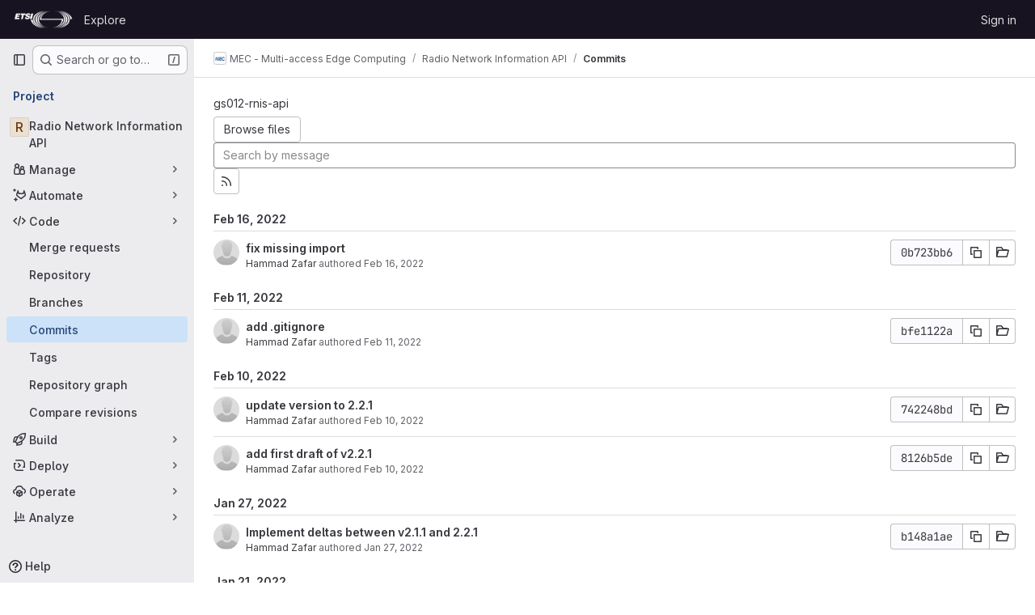

--- FILE ---
content_type: text/html; charset=utf-8
request_url: https://forge.etsi.org/rep/mec/gs012-rnis-api/-/commits/0b723bb6ce5dfae6db2e173cfb0dd29934d10749
body_size: 18952
content:






<!DOCTYPE html>
<html class="gl-system ui-neutral with-top-bar with-header " lang="en">
<head prefix="og: http://ogp.me/ns#">
<meta charset="utf-8">
<meta content="IE=edge" http-equiv="X-UA-Compatible">
<meta content="width=device-width, initial-scale=1" name="viewport">
<title>Commits · 0b723bb6ce5dfae6db2e173cfb0dd29934d10749 · MEC - Multi-access Edge Computing / Radio Network Information API · GitLab</title>
<script>
//<![CDATA[
window.gon={};gon.api_version="v4";gon.default_avatar_url="https://forge.etsi.org/rep/assets/no_avatar-849f9c04a3a0d0cea2424ae97b27447dc64a7dbfae83c036c45b403392f0e8ba.png";gon.max_file_size=10;gon.asset_host=null;gon.webpack_public_path="/rep/assets/webpack/";gon.relative_url_root="/rep";gon.user_color_mode="gl-system";gon.user_color_scheme="white";gon.markdown_surround_selection=null;gon.markdown_automatic_lists=null;gon.markdown_maintain_indentation=null;gon.math_rendering_limits_enabled=true;gon.recaptcha_api_server_url="https://www.recaptcha.net/recaptcha/api.js";gon.recaptcha_sitekey=null;gon.gitlab_url="https://forge.etsi.org/rep";gon.promo_url="https://about.gitlab.com";gon.forum_url="https://forum.gitlab.com";gon.docs_url="https://docs.gitlab.com";gon.revision="270836848e7";gon.feature_category="source_code_management";gon.gitlab_logo="/rep/assets/gitlab_logo-2957169c8ef64c58616a1ac3f4fc626e8a35ce4eb3ed31bb0d873712f2a041a0.png";gon.secure=true;gon.sprite_icons="/rep/assets/icons-62cd41f10569bb5050df02409792752f47c042aa91f8d59f11b48b79e724f90d.svg";gon.sprite_file_icons="/rep/assets/file_icons/file_icons-88a95467170997d6a4052c781684c8250847147987090747773c1ee27c513c5f.svg";gon.emoji_sprites_css_path="/rep/assets/emoji_sprites-bd26211944b9d072037ec97cb138f1a52cd03ef185cd38b8d1fcc963245199a1.css";gon.emoji_backend_version=4;gon.gridstack_css_path="/rep/assets/lazy_bundles/gridstack-f42069e5c7b1542688660592b48f2cbd86e26b77030efd195d124dbd8fe64434.css";gon.test_env=false;gon.disable_animations=false;gon.suggested_label_colors={"#cc338b":"Magenta-pink","#dc143c":"Crimson","#c21e56":"Rose red","#cd5b45":"Dark coral","#ed9121":"Carrot orange","#eee600":"Titanium yellow","#009966":"Green-cyan","#8fbc8f":"Dark sea green","#6699cc":"Blue-gray","#e6e6fa":"Lavender","#9400d3":"Dark violet","#330066":"Deep violet","#36454f":"Charcoal grey","#808080":"Gray"};gon.first_day_of_week=0;gon.time_display_relative=true;gon.time_display_format=0;gon.ee=true;gon.jh=false;gon.dot_com=false;gon.uf_error_prefix="UF";gon.pat_prefix="glpat-";gon.keyboard_shortcuts_enabled=true;gon.diagramsnet_url="https://embed.diagrams.net";gon.features={"uiForOrganizations":false,"organizationSwitching":false,"findAndReplace":false,"removeMonitorMetrics":true,"workItemViewForIssues":true,"mergeRequestDashboard":true,"newProjectCreationForm":false,"workItemsClientSideBoards":false,"glqlWorkItems":false,"glqlAggregation":false,"glqlTypescript":false,"whatsNewFeaturedCarousel":true,"extensibleReferenceFilters":false,"paneledView":false,"disallowImmediateDeletion":false,"projectStudioEnabled":false,"duoChatDynamicDimension":true,"advancedContextResolver":true,"vulnerabilityReportTypeScannerFilter":true};gon.roadmap_epics_limit=1000;
//]]>
</script>

<script>
//<![CDATA[
const root = document.documentElement;
if (window.matchMedia('(prefers-color-scheme: dark)').matches) {
  root.classList.add('gl-dark');
}

window.matchMedia('(prefers-color-scheme: dark)').addEventListener('change', (e) => {
  if (e.matches) {
    root.classList.add('gl-dark');
  } else {
    root.classList.remove('gl-dark');
  }
});

//]]>
</script>




<meta content="light dark" name="color-scheme">
<link rel="stylesheet" href="/rep/assets/application-1d952d208d723bdf3130c71408c541e737f5d985ea472b98119c5fcbade45d06.css" media="(prefers-color-scheme: light)" />
<link rel="stylesheet" href="/rep/assets/application_dark-eaac116bc0869ef40a835435348389dfa9fb14a3955dfac30643b4ac072e4e20.css" media="(prefers-color-scheme: dark)" />
<link rel="stylesheet" href="/rep/assets/page_bundles/tree-de37a87efbd3b86ea4f7b8e62b0941d57912224448e15b3bec548aaf8a08aac3.css" /><link rel="stylesheet" href="/rep/assets/page_bundles/merge_request-e4612cf71e03aa0c1af7325f5cc75cfa493accc1abf9b71f9b4b619027c534e4.css" /><link rel="stylesheet" href="/rep/assets/page_bundles/projects-9af221476a8864ce1a6f12121689b12350aae0803d7d688e242bed15d497fe63.css" /><link rel="stylesheet" href="/rep/assets/page_bundles/commits-5cf8d19761a67f6b81adf813f75a05d613a957601a23c9688a6281963ffb93b1.css" /><link rel="stylesheet" href="/rep/assets/page_bundles/commit_description-9e7efe20f0cef17d0606edabfad0418e9eb224aaeaa2dae32c817060fa60abcc.css" /><link rel="stylesheet" href="/rep/assets/page_bundles/work_items-dd1282f317752aae038ad9ba41ea791b97bc5935f9e8a307cb57754a5b80a5e1.css" /><link rel="stylesheet" href="/rep/assets/page_bundles/notes_shared-e9c90e23c973dff1f421a3e73a36e9dcfe6a577b45b06811a3efb6c2b8ac65eb.css" />
<link rel="stylesheet" href="/rep/assets/application_utilities-e3b0c44298fc1c149afbf4c8996fb92427ae41e4649b934ca495991b7852b855.css" media="(prefers-color-scheme: light)" />
<link rel="stylesheet" href="/rep/assets/application_utilities_dark-e3b0c44298fc1c149afbf4c8996fb92427ae41e4649b934ca495991b7852b855.css" media="(prefers-color-scheme: dark)" />
<link rel="stylesheet" href="/rep/assets/tailwind-651b141a530868d7418289aaa82e84407f87b69017ea240d96c07f10efa8cbdf.css" />


<link rel="stylesheet" href="/rep/assets/fonts-deb7ad1d55ca77c0172d8538d53442af63604ff490c74acc2859db295c125bdb.css" />
<link rel="stylesheet" href="/rep/assets/highlight/themes/white-f9894e9bc9414456158c25fb1a2f853ace8855b6a40b2b43001d20fb651b5512.css" media="(prefers-color-scheme: light)" />
<link rel="stylesheet" href="/rep/assets/highlight/themes/dark-67ac54fe266c37b22ddc8f582d52a80540d5747ea91a851778a772440fab2aac.css" media="(prefers-color-scheme: dark)" />

<script src="/rep/assets/webpack/runtime.68b399a8.bundle.js" defer="defer"></script>
<script src="/rep/assets/webpack/main.dd993760.chunk.js" defer="defer"></script>
<script src="/rep/assets/webpack/tracker.85adcc5f.chunk.js" defer="defer"></script>
<script>
//<![CDATA[
window.snowplowOptions = {"namespace":"gl","hostname":"forge.etsi.org:443","postPath":"/rep/-/collect_events","forceSecureTracker":true,"appId":"gitlab_sm"}

gl = window.gl || {};
gl.snowplowStandardContext = {"schema":"iglu:com.gitlab/gitlab_standard/jsonschema/1-1-7","data":{"environment":"self-managed","source":"gitlab-rails","correlation_id":"01KFHC6TEA55HX4SQMK2FQAFB3","plan":"free","extra":{},"user_id":null,"global_user_id":null,"user_type":null,"is_gitlab_team_member":null,"namespace_id":31,"ultimate_parent_namespace_id":31,"project_id":33,"feature_enabled_by_namespace_ids":null,"realm":"self-managed","instance_id":"71e7f749-82d6-4492-874b-af810ccbc642","unique_instance_id":"8e0da3e7-61a6-5aa1-9d48-26c72f459631","host_name":"forge.etsi.org","instance_version":"18.4.1","context_generated_at":"2026-01-21T22:53:36.562Z"}}
gl.snowplowPseudonymizedPageUrl = "https://forge.etsi.org/rep/namespace31/project33/-/commits/0b723bb6ce5dfae6db2e173cfb0dd29934d10749";
gl.maskedDefaultReferrerUrl = null;
gl.ga4MeasurementId = 'G-ENFH3X7M5Y';
gl.duoEvents = ["ai_question_category","perform_completion_worker","process_gitlab_duo_question","ai_response_time","click_purchase_seats_button_group_duo_pro_home_page","default_answer","detected_high_comment_temperature","detected_repeated_high_comment_temperature","error_answer","execute_llm_method","finish_duo_workflow_execution","forced_high_temperature_commenting","i_quickactions_q","request_ask_help","request_duo_chat_response","requested_comment_temperature","retry_duo_workflow_execution","start_duo_workflow_execution","submit_gitlab_duo_question","tokens_per_embedding","tokens_per_user_request_prompt","tokens_per_user_request_response"];
gl.onlySendDuoEvents = false;


//]]>
</script>
<link rel="preload" href="/rep/assets/application_utilities-e3b0c44298fc1c149afbf4c8996fb92427ae41e4649b934ca495991b7852b855.css" as="style" type="text/css">
<link rel="preload" href="/rep/assets/application-1d952d208d723bdf3130c71408c541e737f5d985ea472b98119c5fcbade45d06.css" as="style" type="text/css">
<link rel="preload" href="/rep/assets/highlight/themes/white-f9894e9bc9414456158c25fb1a2f853ace8855b6a40b2b43001d20fb651b5512.css" as="style" type="text/css">




<script src="/rep/assets/webpack/commons-pages.groups.settings.work_items.show-super_sidebar.fbf03cc2.chunk.js" defer="defer"></script>
<script src="/rep/assets/webpack/commons-pages.search.show-super_sidebar.7b972950.chunk.js" defer="defer"></script>
<script src="/rep/assets/webpack/super_sidebar.1932d191.chunk.js" defer="defer"></script>
<script src="/rep/assets/webpack/commons-pages.projects-pages.projects.activity-pages.projects.alert_management.details-pages.project-a2aaf4a3.7d5c8704.chunk.js" defer="defer"></script>
<script src="/rep/assets/webpack/commons-pages.projects.blob.show-pages.projects.commits.show-pages.projects.show-pages.projects.tree.show.3501fd43.chunk.js" defer="defer"></script>
<script src="/rep/assets/webpack/pages.projects.commits.show.2c1eec1b.chunk.js" defer="defer"></script>

<meta content="object" property="og:type">
<meta content="GitLab" property="og:site_name">
<meta content="Commits · 0b723bb6ce5dfae6db2e173cfb0dd29934d10749 · MEC - Multi-access Edge Computing / Radio Network Information API · GitLab" property="og:title">
<meta content="Radio Network Information API - ETSI MEC GS 012" property="og:description">
<meta content="https://forge.etsi.org/rep/assets/twitter_card-570ddb06edf56a2312253c5872489847a0f385112ddbcd71ccfa1570febab5d2.jpg" property="og:image">
<meta content="64" property="og:image:width">
<meta content="64" property="og:image:height">
<meta content="https://forge.etsi.org/rep/mec/gs012-rnis-api/-/commits/0b723bb6ce5dfae6db2e173cfb0dd29934d10749" property="og:url">
<meta content="summary" property="twitter:card">
<meta content="Commits · 0b723bb6ce5dfae6db2e173cfb0dd29934d10749 · MEC - Multi-access Edge Computing / Radio Network Information API · GitLab" property="twitter:title">
<meta content="Radio Network Information API - ETSI MEC GS 012" property="twitter:description">
<meta content="https://forge.etsi.org/rep/assets/twitter_card-570ddb06edf56a2312253c5872489847a0f385112ddbcd71ccfa1570febab5d2.jpg" property="twitter:image">

<meta name="csrf-param" content="authenticity_token" />
<meta name="csrf-token" content="XA_bP_fbld2ZhS9KF5eAB1rFrMIcrZr8Gyn45GeSmqmSQGn1HalvPI3tZQqkE8xSeaIJw2EAGCTYtnVosTq80g" />
<meta name="csp-nonce" />
<meta name="action-cable-url" content="/rep/-/cable" />
<link href="/rep/-/manifest.json" rel="manifest">
<link rel="icon" type="image/png" href="/rep/uploads/-/system/appearance/favicon/1/etsi-favicon.ico" id="favicon" data-original-href="/rep/uploads/-/system/appearance/favicon/1/etsi-favicon.ico" />
<link rel="apple-touch-icon" type="image/x-icon" href="/rep/assets/apple-touch-icon-b049d4bc0dd9626f31db825d61880737befc7835982586d015bded10b4435460.png" />
<link href="/rep/search/opensearch.xml" rel="search" title="Search GitLab" type="application/opensearchdescription+xml">
<link rel="alternate" type="application/atom+xml" title="Radio Network Information API:0b723bb6ce5dfae6db2e173cfb0dd29934d10749 commits" href="/rep/mec/gs012-rnis-api/-/commits/0b723bb6ce5dfae6db2e173cfb0dd29934d10749?format=atom" />




<meta content="Radio Network Information API - ETSI MEC GS 012" name="description">
<meta content="#ececef" name="theme-color">
</head>

<body class="tab-width-8 gl-browser-chrome gl-platform-mac body-fixed-scrollbar" data-group="mec" data-group-full-path="mec" data-namespace-id="31" data-page="projects:commits:show" data-page-type-id="0b723bb6ce5dfae6db2e173cfb0dd29934d10749" data-project="gs012-rnis-api" data-project-full-path="mec/gs012-rnis-api" data-project-id="33" data-project-studio-available="false" data-project-studio-enabled="false">
<div id="js-tooltips-container"></div>
<div id="js-drawer-container"></div>

<script>
//<![CDATA[
gl = window.gl || {};
gl.client = {"isChrome":true,"isMac":true};


//]]>
</script>


<header class="header-logged-out" data-testid="navbar">
<a class="gl-sr-only gl-accessibility" href="#content-body">Skip to content</a>
<div class="container-fluid">
<nav aria-label="Explore GitLab" class="header-logged-out-nav gl-flex gl-gap-3 gl-justify-between">
<div class="gl-flex gl-items-center gl-gap-1">
<span class="gl-sr-only">GitLab</span>
<a title="Homepage" id="logo" class="header-logged-out-logo has-tooltip" aria-label="Homepage" data-track-label="main_navigation" data-track-action="click_gitlab_logo_link" data-track-property="navigation_top" href="/rep/"><img class="brand-header-logo lazy" alt="" data-src="/rep/uploads/-/system/appearance/header_logo/1/ETSI_Logo_BW_S_Office1.png" src="[data-uri]" />
</a></div>
<ul class="gl-list-none gl-p-0 gl-m-0 gl-flex gl-gap-3 gl-items-center gl-grow">
<li class="header-logged-out-nav-item">
<a class="" href="/rep/explore">Explore</a>
</li>
</ul>
<ul class="gl-list-none gl-p-0 gl-m-0 gl-flex gl-gap-3 gl-items-center gl-justify-end">
<li class="header-logged-out-nav-item">
<a href="/rep/users/sign_in?redirect_to_referer=yes">Sign in</a>
</li>
</ul>
</nav>
</div>
</header>

<div class="layout-page page-with-super-sidebar">
<aside class="js-super-sidebar super-sidebar super-sidebar-loading" data-command-palette="{&quot;project_files_url&quot;:&quot;/rep/mec/gs012-rnis-api/-/files/0b723bb6ce5dfae6db2e173cfb0dd29934d10749?format=json&quot;,&quot;project_blob_url&quot;:&quot;/rep/mec/gs012-rnis-api/-/blob/0b723bb6ce5dfae6db2e173cfb0dd29934d10749&quot;}" data-force-desktop-expanded-sidebar="" data-is-saas="false" data-root-path="/rep/" data-sidebar="{&quot;is_logged_in&quot;:false,&quot;compare_plans_url&quot;:&quot;https://about.gitlab.com/pricing&quot;,&quot;context_switcher_links&quot;:[{&quot;title&quot;:&quot;Explore&quot;,&quot;link&quot;:&quot;/rep/explore&quot;,&quot;icon&quot;:&quot;compass&quot;}],&quot;current_menu_items&quot;:[{&quot;id&quot;:&quot;project_overview&quot;,&quot;title&quot;:&quot;Radio Network Information API&quot;,&quot;entity_id&quot;:33,&quot;link&quot;:&quot;/rep/mec/gs012-rnis-api&quot;,&quot;link_classes&quot;:&quot;shortcuts-project&quot;,&quot;is_active&quot;:false},{&quot;id&quot;:&quot;manage_menu&quot;,&quot;title&quot;:&quot;Manage&quot;,&quot;icon&quot;:&quot;users&quot;,&quot;avatar_shape&quot;:&quot;rect&quot;,&quot;link&quot;:&quot;/rep/mec/gs012-rnis-api/activity&quot;,&quot;is_active&quot;:false,&quot;items&quot;:[{&quot;id&quot;:&quot;activity&quot;,&quot;title&quot;:&quot;Activity&quot;,&quot;link&quot;:&quot;/rep/mec/gs012-rnis-api/activity&quot;,&quot;link_classes&quot;:&quot;shortcuts-project-activity&quot;,&quot;is_active&quot;:false},{&quot;id&quot;:&quot;members&quot;,&quot;title&quot;:&quot;Members&quot;,&quot;link&quot;:&quot;/rep/mec/gs012-rnis-api/-/project_members&quot;,&quot;is_active&quot;:false},{&quot;id&quot;:&quot;labels&quot;,&quot;title&quot;:&quot;Labels&quot;,&quot;link&quot;:&quot;/rep/mec/gs012-rnis-api/-/labels&quot;,&quot;is_active&quot;:false}],&quot;separated&quot;:false},{&quot;id&quot;:&quot;duo_agents_menu&quot;,&quot;title&quot;:&quot;Automate&quot;,&quot;icon&quot;:&quot;tanuki-ai&quot;,&quot;avatar_shape&quot;:&quot;rect&quot;,&quot;link&quot;:&quot;/rep/mec/gs012-rnis-api/-/automate/agent-sessions&quot;,&quot;is_active&quot;:false,&quot;items&quot;:[{&quot;id&quot;:&quot;agents_runs&quot;,&quot;title&quot;:&quot;Agent sessions&quot;,&quot;link&quot;:&quot;/rep/mec/gs012-rnis-api/-/automate/agent-sessions&quot;,&quot;is_active&quot;:false}],&quot;separated&quot;:false},{&quot;id&quot;:&quot;code_menu&quot;,&quot;title&quot;:&quot;Code&quot;,&quot;icon&quot;:&quot;code&quot;,&quot;avatar_shape&quot;:&quot;rect&quot;,&quot;link&quot;:&quot;/rep/mec/gs012-rnis-api/-/merge_requests&quot;,&quot;is_active&quot;:true,&quot;items&quot;:[{&quot;id&quot;:&quot;project_merge_request_list&quot;,&quot;title&quot;:&quot;Merge requests&quot;,&quot;link&quot;:&quot;/rep/mec/gs012-rnis-api/-/merge_requests&quot;,&quot;link_classes&quot;:&quot;shortcuts-merge_requests&quot;,&quot;pill_count_field&quot;:&quot;openMergeRequestsCount&quot;,&quot;pill_count_dynamic&quot;:false,&quot;is_active&quot;:false},{&quot;id&quot;:&quot;files&quot;,&quot;title&quot;:&quot;Repository&quot;,&quot;link&quot;:&quot;/rep/mec/gs012-rnis-api/-/tree/0b723bb6ce5dfae6db2e173cfb0dd29934d10749&quot;,&quot;link_classes&quot;:&quot;shortcuts-tree&quot;,&quot;is_active&quot;:false},{&quot;id&quot;:&quot;branches&quot;,&quot;title&quot;:&quot;Branches&quot;,&quot;link&quot;:&quot;/rep/mec/gs012-rnis-api/-/branches&quot;,&quot;is_active&quot;:false},{&quot;id&quot;:&quot;commits&quot;,&quot;title&quot;:&quot;Commits&quot;,&quot;link&quot;:&quot;/rep/mec/gs012-rnis-api/-/commits/0b723bb6ce5dfae6db2e173cfb0dd29934d10749&quot;,&quot;link_classes&quot;:&quot;shortcuts-commits&quot;,&quot;is_active&quot;:true},{&quot;id&quot;:&quot;tags&quot;,&quot;title&quot;:&quot;Tags&quot;,&quot;link&quot;:&quot;/rep/mec/gs012-rnis-api/-/tags&quot;,&quot;is_active&quot;:false},{&quot;id&quot;:&quot;graphs&quot;,&quot;title&quot;:&quot;Repository graph&quot;,&quot;link&quot;:&quot;/rep/mec/gs012-rnis-api/-/network/0b723bb6ce5dfae6db2e173cfb0dd29934d10749&quot;,&quot;link_classes&quot;:&quot;shortcuts-network&quot;,&quot;is_active&quot;:false},{&quot;id&quot;:&quot;compare&quot;,&quot;title&quot;:&quot;Compare revisions&quot;,&quot;link&quot;:&quot;/rep/mec/gs012-rnis-api/-/compare?from=master\u0026to=0b723bb6ce5dfae6db2e173cfb0dd29934d10749&quot;,&quot;is_active&quot;:false}],&quot;separated&quot;:false},{&quot;id&quot;:&quot;build_menu&quot;,&quot;title&quot;:&quot;Build&quot;,&quot;icon&quot;:&quot;rocket&quot;,&quot;avatar_shape&quot;:&quot;rect&quot;,&quot;link&quot;:&quot;/rep/mec/gs012-rnis-api/-/pipelines&quot;,&quot;is_active&quot;:false,&quot;items&quot;:[{&quot;id&quot;:&quot;pipelines&quot;,&quot;title&quot;:&quot;Pipelines&quot;,&quot;link&quot;:&quot;/rep/mec/gs012-rnis-api/-/pipelines&quot;,&quot;link_classes&quot;:&quot;shortcuts-pipelines&quot;,&quot;is_active&quot;:false},{&quot;id&quot;:&quot;jobs&quot;,&quot;title&quot;:&quot;Jobs&quot;,&quot;link&quot;:&quot;/rep/mec/gs012-rnis-api/-/jobs&quot;,&quot;link_classes&quot;:&quot;shortcuts-builds&quot;,&quot;is_active&quot;:false},{&quot;id&quot;:&quot;pipeline_schedules&quot;,&quot;title&quot;:&quot;Pipeline schedules&quot;,&quot;link&quot;:&quot;/rep/mec/gs012-rnis-api/-/pipeline_schedules&quot;,&quot;link_classes&quot;:&quot;shortcuts-builds&quot;,&quot;is_active&quot;:false},{&quot;id&quot;:&quot;artifacts&quot;,&quot;title&quot;:&quot;Artifacts&quot;,&quot;link&quot;:&quot;/rep/mec/gs012-rnis-api/-/artifacts&quot;,&quot;link_classes&quot;:&quot;shortcuts-builds&quot;,&quot;is_active&quot;:false}],&quot;separated&quot;:false},{&quot;id&quot;:&quot;deploy_menu&quot;,&quot;title&quot;:&quot;Deploy&quot;,&quot;icon&quot;:&quot;deployments&quot;,&quot;avatar_shape&quot;:&quot;rect&quot;,&quot;link&quot;:&quot;/rep/mec/gs012-rnis-api/-/releases&quot;,&quot;is_active&quot;:false,&quot;items&quot;:[{&quot;id&quot;:&quot;releases&quot;,&quot;title&quot;:&quot;Releases&quot;,&quot;link&quot;:&quot;/rep/mec/gs012-rnis-api/-/releases&quot;,&quot;link_classes&quot;:&quot;shortcuts-deployments-releases&quot;,&quot;is_active&quot;:false},{&quot;id&quot;:&quot;container_registry&quot;,&quot;title&quot;:&quot;Container registry&quot;,&quot;link&quot;:&quot;/rep/mec/gs012-rnis-api/container_registry&quot;,&quot;is_active&quot;:false},{&quot;id&quot;:&quot;model_registry&quot;,&quot;title&quot;:&quot;Model registry&quot;,&quot;link&quot;:&quot;/rep/mec/gs012-rnis-api/-/ml/models&quot;,&quot;is_active&quot;:false}],&quot;separated&quot;:false},{&quot;id&quot;:&quot;operations_menu&quot;,&quot;title&quot;:&quot;Operate&quot;,&quot;icon&quot;:&quot;cloud-pod&quot;,&quot;avatar_shape&quot;:&quot;rect&quot;,&quot;link&quot;:&quot;/rep/mec/gs012-rnis-api/-/environments&quot;,&quot;is_active&quot;:false,&quot;items&quot;:[{&quot;id&quot;:&quot;environments&quot;,&quot;title&quot;:&quot;Environments&quot;,&quot;link&quot;:&quot;/rep/mec/gs012-rnis-api/-/environments&quot;,&quot;link_classes&quot;:&quot;shortcuts-environments&quot;,&quot;is_active&quot;:false}],&quot;separated&quot;:false},{&quot;id&quot;:&quot;analyze_menu&quot;,&quot;title&quot;:&quot;Analyze&quot;,&quot;icon&quot;:&quot;chart&quot;,&quot;avatar_shape&quot;:&quot;rect&quot;,&quot;link&quot;:&quot;/rep/mec/gs012-rnis-api/-/value_stream_analytics&quot;,&quot;is_active&quot;:false,&quot;items&quot;:[{&quot;id&quot;:&quot;cycle_analytics&quot;,&quot;title&quot;:&quot;Value stream analytics&quot;,&quot;link&quot;:&quot;/rep/mec/gs012-rnis-api/-/value_stream_analytics&quot;,&quot;link_classes&quot;:&quot;shortcuts-project-cycle-analytics&quot;,&quot;is_active&quot;:false},{&quot;id&quot;:&quot;contributors&quot;,&quot;title&quot;:&quot;Contributor analytics&quot;,&quot;link&quot;:&quot;/rep/mec/gs012-rnis-api/-/graphs/0b723bb6ce5dfae6db2e173cfb0dd29934d10749&quot;,&quot;is_active&quot;:false},{&quot;id&quot;:&quot;ci_cd_analytics&quot;,&quot;title&quot;:&quot;CI/CD analytics&quot;,&quot;link&quot;:&quot;/rep/mec/gs012-rnis-api/-/pipelines/charts&quot;,&quot;is_active&quot;:false},{&quot;id&quot;:&quot;repository_analytics&quot;,&quot;title&quot;:&quot;Repository analytics&quot;,&quot;link&quot;:&quot;/rep/mec/gs012-rnis-api/-/graphs/0b723bb6ce5dfae6db2e173cfb0dd29934d10749/charts&quot;,&quot;link_classes&quot;:&quot;shortcuts-repository-charts&quot;,&quot;is_active&quot;:false},{&quot;id&quot;:&quot;model_experiments&quot;,&quot;title&quot;:&quot;Model experiments&quot;,&quot;link&quot;:&quot;/rep/mec/gs012-rnis-api/-/ml/experiments&quot;,&quot;is_active&quot;:false}],&quot;separated&quot;:false}],&quot;current_context_header&quot;:&quot;Project&quot;,&quot;support_path&quot;:&quot;https://about.gitlab.com/get-help/&quot;,&quot;docs_path&quot;:&quot;/rep/help/docs&quot;,&quot;display_whats_new&quot;:false,&quot;show_version_check&quot;:null,&quot;search&quot;:{&quot;search_path&quot;:&quot;/rep/search&quot;,&quot;issues_path&quot;:&quot;/rep/dashboard/issues&quot;,&quot;mr_path&quot;:&quot;/rep/dashboard/merge_requests&quot;,&quot;autocomplete_path&quot;:&quot;/rep/search/autocomplete&quot;,&quot;settings_path&quot;:&quot;/rep/search/settings&quot;,&quot;search_context&quot;:{&quot;group&quot;:{&quot;id&quot;:31,&quot;name&quot;:&quot;MEC - Multi-access Edge Computing&quot;,&quot;full_name&quot;:&quot;MEC - Multi-access Edge Computing&quot;},&quot;group_metadata&quot;:{&quot;issues_path&quot;:&quot;/rep/groups/mec/-/issues&quot;,&quot;mr_path&quot;:&quot;/rep/groups/mec/-/merge_requests&quot;},&quot;project&quot;:{&quot;id&quot;:33,&quot;name&quot;:&quot;Radio Network Information API&quot;},&quot;project_metadata&quot;:{&quot;mr_path&quot;:&quot;/rep/mec/gs012-rnis-api/-/merge_requests&quot;},&quot;code_search&quot;:false,&quot;ref&quot;:&quot;0b723bb6ce5dfae6db2e173cfb0dd29934d10749&quot;,&quot;scope&quot;:&quot;commits&quot;,&quot;for_snippets&quot;:null}},&quot;panel_type&quot;:&quot;project&quot;,&quot;shortcut_links&quot;:[{&quot;title&quot;:&quot;Snippets&quot;,&quot;href&quot;:&quot;/rep/explore/snippets&quot;,&quot;css_class&quot;:&quot;dashboard-shortcuts-snippets&quot;},{&quot;title&quot;:&quot;Groups&quot;,&quot;href&quot;:&quot;/rep/explore/groups&quot;,&quot;css_class&quot;:&quot;dashboard-shortcuts-groups&quot;},{&quot;title&quot;:&quot;Projects&quot;,&quot;href&quot;:&quot;/rep/explore/projects/starred&quot;,&quot;css_class&quot;:&quot;dashboard-shortcuts-projects&quot;}],&quot;terms&quot;:null}"></aside>


<div class="content-wrapper">
<div class="broadcast-wrapper">



</div>
<div class="alert-wrapper alert-wrapper-top-space gl-flex gl-flex-col gl-gap-3 container-fluid container-limited">






























</div>

<div class="top-bar-fixed container-fluid" data-testid="top-bar">
<div class="top-bar-container gl-flex gl-items-center gl-gap-2">
<div class="gl-grow gl-basis-0 gl-flex gl-items-center gl-justify-start gl-gap-3">
<button class="gl-button btn btn-icon btn-md btn-default btn-default-tertiary js-super-sidebar-toggle-expand super-sidebar-toggle -gl-ml-3" aria-controls="super-sidebar" aria-expanded="false" aria-label="Primary navigation sidebar" type="button"><svg class="s16 gl-icon gl-button-icon " data-testid="sidebar-icon"><use href="/rep/assets/icons-62cd41f10569bb5050df02409792752f47c042aa91f8d59f11b48b79e724f90d.svg#sidebar"></use></svg>

</button>
<script type="application/ld+json">
{"@context":"https://schema.org","@type":"BreadcrumbList","itemListElement":[{"@type":"ListItem","position":1,"name":"MEC - Multi-access Edge Computing","item":"https://forge.etsi.org/rep/mec"},{"@type":"ListItem","position":2,"name":"Radio Network Information API","item":"https://forge.etsi.org/rep/mec/gs012-rnis-api"},{"@type":"ListItem","position":3,"name":"Commits","item":"https://forge.etsi.org/rep/mec/gs012-rnis-api/-/commits/0b723bb6ce5dfae6db2e173cfb0dd29934d10749"}]}


</script>
<div data-testid="breadcrumb-links" id="js-vue-page-breadcrumbs-wrapper">
<div data-breadcrumbs-json="[{&quot;text&quot;:&quot;MEC - Multi-access Edge Computing&quot;,&quot;href&quot;:&quot;/rep/mec&quot;,&quot;avatarPath&quot;:&quot;/rep/uploads/-/system/group/avatar/31/MEC-logo-small.png&quot;},{&quot;text&quot;:&quot;Radio Network Information API&quot;,&quot;href&quot;:&quot;/rep/mec/gs012-rnis-api&quot;,&quot;avatarPath&quot;:null},{&quot;text&quot;:&quot;Commits&quot;,&quot;href&quot;:&quot;/rep/mec/gs012-rnis-api/-/commits/0b723bb6ce5dfae6db2e173cfb0dd29934d10749&quot;,&quot;avatarPath&quot;:null}]" id="js-vue-page-breadcrumbs"></div>
<div id="js-injected-page-breadcrumbs"></div>
<div id="js-page-breadcrumbs-extra"></div>
</div>


</div>
</div>
</div>

<div class="container-fluid container-limited project-highlight-puc">
<main class="content" id="content-body" itemscope itemtype="http://schema.org/SoftwareSourceCode">
<div class="flash-container flash-container-page sticky" data-testid="flash-container">
<div id="js-global-alerts"></div>
</div>






<h1 class="gl-sr-only">Commits · 0b723bb6ce5dfae6db2e173cfb0dd29934d10749</h1>
<div class="js-project-commits-show" data-commits-limit="40">
<div class="tree-holder gl-mt-5">
<div class="nav-block">
<div class="tree-ref-container">
<div class="tree-ref-holder gl-max-w-26">
<div data-commits-path="/rep/mec/gs012-rnis-api/-/commits/0b723bb6ce5dfae6db2e173cfb0dd29934d10749" data-project-id="33" data-ref="0b723bb6ce5dfae6db2e173cfb0dd29934d10749" data-ref-type="" data-tree-path="" id="js-project-commits-ref-switcher"></div>
</div>
<ul class="breadcrumb repo-breadcrumb">
<li class="breadcrumb-item"><a href="/rep/mec/gs012-rnis-api/-/commits/0b723bb6ce5dfae6db2e173cfb0dd29934d10749">gs012-rnis-api</a></li>
</ul>
</div>
<div data-commits-path="/rep/mec/gs012-rnis-api/-/commits/0b723bb6ce5dfae6db2e173cfb0dd29934d10749" data-project-id="33" id="js-author-dropdown"></div>
<div class="tree-controls">
<div class="control">
<a class="gl-button btn btn-md btn-default gl-mt-3 @md/panel:gl-mt-0" href="/rep/mec/gs012-rnis-api/-/tree/0b723bb6ce5dfae6db2e173cfb0dd29934d10749"><span class="gl-button-text">
Browse files
</span>

</a>
</div>
<div class="control">
<form class="commits-search-form js-signature-container" data-signatures-path="/rep/mec/gs012-rnis-api/-/commits/0b723bb6ce5dfae6db2e173cfb0dd29934d10749/signatures" action="/rep/mec/gs012-rnis-api/-/commits/0b723bb6ce5dfae6db2e173cfb0dd29934d10749" accept-charset="UTF-8" method="get"><input type="search" name="search" id="commits-search" placeholder="Search by message" class="form-control gl-form-input input-short gl-mt-3 @sm/panel:gl-mt-0 gl-min-w-full" spellcheck="false" />
</form></div>
<div class="control gl-hidden @md/panel:gl-block">
<a title="Commits feed" class="gl-button btn btn-icon btn-md btn-default " href="/rep/mec/gs012-rnis-api/-/commits/0b723bb6ce5dfae6db2e173cfb0dd29934d10749?format=atom"><svg class="s16 gl-icon gl-button-icon " data-testid="rss-icon"><use href="/rep/assets/icons-62cd41f10569bb5050df02409792752f47c042aa91f8d59f11b48b79e724f90d.svg#rss"></use></svg>

</a>
</div>
</div>
</div>
</div>

<div id="project_33">
<ol class="list-unstyled content_list" id="commits-list">
<li class="js-commit-header gl-mt-3 gl-py-2" data-day="2022-02-16">
<span class="day !gl-font-bold">Feb 16, 2022</span>
</li>
<li class="gl-border-t" data-day="2022-02-16">
<ul class="content-list commit-list flex-list">
<li class="commit !gl-flex-row js-toggle-container" id="commit-0b723bb6">
<div class="gl-self-start gl-hidden @sm/panel:gl-block">
<a href="/rep/zafar"><img alt="Hammad Zafar&#39;s avatar" src="/rep/assets/no_avatar-849f9c04a3a0d0cea2424ae97b27447dc64a7dbfae83c036c45b403392f0e8ba.png" class="avatar s32 gl-inline-block" title="Hammad Zafar"></a>
</div>
<div class="commit-detail flex-list gl-flex gl-justify-between gl-items-start gl-grow gl-min-w-0">
<div class="commit-content gl-self-center" data-testid="commit-content">
<div class="gl-block">
<a class="commit-row-message item-title js-onboarding-commit-item " href="/rep/mec/gs012-rnis-api/-/commit/0b723bb6ce5dfae6db2e173cfb0dd29934d10749">fix missing import</a>
<span class="commit-row-message !gl-inline @sm/panel:!gl-hidden">
&middot;
0b723bb6
</span>
<div class="committer gl-text-sm">
<a class="commit-author-link js-user-link" data-user-id="651" href="/rep/zafar">Hammad Zafar</a> authored <time class="js-timeago" title="Feb 16, 2022 10:29am" datetime="2022-02-16T10:29:19Z" tabindex="0" aria-label="Feb 16, 2022 10:29am" data-toggle="tooltip" data-placement="bottom" data-container="body">Feb 16, 2022</time>
</div>


</div>
</div>
<div class="commit-actions gl-flex gl-items-center gl-gap-3">
<div class="gl-flex gl-items-center gl-gap-3">

<div class="js-commit-pipeline-status" data-endpoint="/rep/mec/gs012-rnis-api/-/commit/0b723bb6ce5dfae6db2e173cfb0dd29934d10749/pipelines?ref=0b723bb6ce5dfae6db2e173cfb0dd29934d10749"></div>
<div class="btn-group gl-hidden @sm/panel:gl-flex">
<span class="gl-button btn btn-label btn-md btn-default dark:!gl-bg-neutral-800" type="button"><span class="gl-button-text gl-font-monospace">
0b723bb6

</span>

</span><button class="gl-button btn btn-icon btn-md btn-default " title="Copy commit SHA" aria-label="Copy commit SHA" aria-live="polite" data-toggle="tooltip" data-placement="bottom" data-container="body" data-html="true" data-category="primary" data-size="medium" data-clipboard-text="0b723bb6ce5dfae6db2e173cfb0dd29934d10749" type="button"><svg class="s16 gl-icon gl-button-icon " data-testid="copy-to-clipboard-icon"><use href="/rep/assets/icons-62cd41f10569bb5050df02409792752f47c042aa91f8d59f11b48b79e724f90d.svg#copy-to-clipboard"></use></svg>

</button>
<a title="Browse Files" class="gl-button btn btn-md btn-default has-tooltip btn-icon" data-container="body" href="/rep/mec/gs012-rnis-api/-/tree/0b723bb6ce5dfae6db2e173cfb0dd29934d10749"><span class="gl-button-text">
<svg class="s16" data-testid="folder-open-icon"><use href="/rep/assets/icons-62cd41f10569bb5050df02409792752f47c042aa91f8d59f11b48b79e724f90d.svg#folder-open"></use></svg>
</span>

</a>
</div>
</div>
</div>
</div>
</li>

</ul>
</li>
<li class="js-commit-header gl-mt-3 gl-py-2" data-day="2022-02-11">
<span class="day !gl-font-bold">Feb 11, 2022</span>
</li>
<li class="gl-border-t" data-day="2022-02-11">
<ul class="content-list commit-list flex-list">
<li class="commit !gl-flex-row js-toggle-container" id="commit-bfe1122a">
<div class="gl-self-start gl-hidden @sm/panel:gl-block">
<a href="/rep/zafar"><img alt="Hammad Zafar&#39;s avatar" src="/rep/assets/no_avatar-849f9c04a3a0d0cea2424ae97b27447dc64a7dbfae83c036c45b403392f0e8ba.png" class="avatar s32 gl-inline-block" title="Hammad Zafar"></a>
</div>
<div class="commit-detail flex-list gl-flex gl-justify-between gl-items-start gl-grow gl-min-w-0">
<div class="commit-content gl-self-center" data-testid="commit-content">
<div class="gl-block">
<a class="commit-row-message item-title js-onboarding-commit-item " href="/rep/mec/gs012-rnis-api/-/commit/bfe1122a079309a3a38657d90e2aa66e79e1dac0">add .gitignore</a>
<span class="commit-row-message !gl-inline @sm/panel:!gl-hidden">
&middot;
bfe1122a
</span>
<div class="committer gl-text-sm">
<a class="commit-author-link js-user-link" data-user-id="651" href="/rep/zafar">Hammad Zafar</a> authored <time class="js-timeago" title="Feb 11, 2022 12:26pm" datetime="2022-02-11T12:26:50Z" tabindex="0" aria-label="Feb 11, 2022 12:26pm" data-toggle="tooltip" data-placement="bottom" data-container="body">Feb 11, 2022</time>
</div>


</div>
</div>
<div class="commit-actions gl-flex gl-items-center gl-gap-3">
<div class="gl-flex gl-items-center gl-gap-3">

<div class="js-commit-pipeline-status" data-endpoint="/rep/mec/gs012-rnis-api/-/commit/bfe1122a079309a3a38657d90e2aa66e79e1dac0/pipelines?ref=0b723bb6ce5dfae6db2e173cfb0dd29934d10749"></div>
<div class="btn-group gl-hidden @sm/panel:gl-flex">
<span class="gl-button btn btn-label btn-md btn-default dark:!gl-bg-neutral-800" type="button"><span class="gl-button-text gl-font-monospace">
bfe1122a

</span>

</span><button class="gl-button btn btn-icon btn-md btn-default " title="Copy commit SHA" aria-label="Copy commit SHA" aria-live="polite" data-toggle="tooltip" data-placement="bottom" data-container="body" data-html="true" data-category="primary" data-size="medium" data-clipboard-text="bfe1122a079309a3a38657d90e2aa66e79e1dac0" type="button"><svg class="s16 gl-icon gl-button-icon " data-testid="copy-to-clipboard-icon"><use href="/rep/assets/icons-62cd41f10569bb5050df02409792752f47c042aa91f8d59f11b48b79e724f90d.svg#copy-to-clipboard"></use></svg>

</button>
<a title="Browse Files" class="gl-button btn btn-md btn-default has-tooltip btn-icon" data-container="body" href="/rep/mec/gs012-rnis-api/-/tree/bfe1122a079309a3a38657d90e2aa66e79e1dac0"><span class="gl-button-text">
<svg class="s16" data-testid="folder-open-icon"><use href="/rep/assets/icons-62cd41f10569bb5050df02409792752f47c042aa91f8d59f11b48b79e724f90d.svg#folder-open"></use></svg>
</span>

</a>
</div>
</div>
</div>
</div>
</li>

</ul>
</li>
<li class="js-commit-header gl-mt-3 gl-py-2" data-day="2022-02-10">
<span class="day !gl-font-bold">Feb 10, 2022</span>
</li>
<li class="gl-border-t" data-day="2022-02-10">
<ul class="content-list commit-list flex-list">
<li class="commit !gl-flex-row js-toggle-container" id="commit-742248bd">
<div class="gl-self-start gl-hidden @sm/panel:gl-block">
<a href="/rep/zafar"><img alt="Hammad Zafar&#39;s avatar" src="/rep/assets/no_avatar-849f9c04a3a0d0cea2424ae97b27447dc64a7dbfae83c036c45b403392f0e8ba.png" class="avatar s32 gl-inline-block" title="Hammad Zafar"></a>
</div>
<div class="commit-detail flex-list gl-flex gl-justify-between gl-items-start gl-grow gl-min-w-0">
<div class="commit-content gl-self-center" data-testid="commit-content">
<div class="gl-block">
<a class="commit-row-message item-title js-onboarding-commit-item " href="/rep/mec/gs012-rnis-api/-/commit/742248bdfc04073ce2a26ab52dbc84f498079211">update version to 2.2.1</a>
<span class="commit-row-message !gl-inline @sm/panel:!gl-hidden">
&middot;
742248bd
</span>
<div class="committer gl-text-sm">
<a class="commit-author-link js-user-link" data-user-id="651" href="/rep/zafar">Hammad Zafar</a> authored <time class="js-timeago" title="Feb 10, 2022 1:47pm" datetime="2022-02-10T13:47:16Z" tabindex="0" aria-label="Feb 10, 2022 1:47pm" data-toggle="tooltip" data-placement="bottom" data-container="body">Feb 10, 2022</time>
</div>


</div>
</div>
<div class="commit-actions gl-flex gl-items-center gl-gap-3">
<div class="gl-flex gl-items-center gl-gap-3">

<div class="js-commit-pipeline-status" data-endpoint="/rep/mec/gs012-rnis-api/-/commit/742248bdfc04073ce2a26ab52dbc84f498079211/pipelines?ref=0b723bb6ce5dfae6db2e173cfb0dd29934d10749"></div>
<div class="btn-group gl-hidden @sm/panel:gl-flex">
<span class="gl-button btn btn-label btn-md btn-default dark:!gl-bg-neutral-800" type="button"><span class="gl-button-text gl-font-monospace">
742248bd

</span>

</span><button class="gl-button btn btn-icon btn-md btn-default " title="Copy commit SHA" aria-label="Copy commit SHA" aria-live="polite" data-toggle="tooltip" data-placement="bottom" data-container="body" data-html="true" data-category="primary" data-size="medium" data-clipboard-text="742248bdfc04073ce2a26ab52dbc84f498079211" type="button"><svg class="s16 gl-icon gl-button-icon " data-testid="copy-to-clipboard-icon"><use href="/rep/assets/icons-62cd41f10569bb5050df02409792752f47c042aa91f8d59f11b48b79e724f90d.svg#copy-to-clipboard"></use></svg>

</button>
<a title="Browse Files" class="gl-button btn btn-md btn-default has-tooltip btn-icon" data-container="body" href="/rep/mec/gs012-rnis-api/-/tree/742248bdfc04073ce2a26ab52dbc84f498079211"><span class="gl-button-text">
<svg class="s16" data-testid="folder-open-icon"><use href="/rep/assets/icons-62cd41f10569bb5050df02409792752f47c042aa91f8d59f11b48b79e724f90d.svg#folder-open"></use></svg>
</span>

</a>
</div>
</div>
</div>
</div>
</li>
<li class="commit !gl-flex-row js-toggle-container" id="commit-8126b5de">
<div class="gl-self-start gl-hidden @sm/panel:gl-block">
<a href="/rep/zafar"><img alt="Hammad Zafar&#39;s avatar" src="/rep/assets/no_avatar-849f9c04a3a0d0cea2424ae97b27447dc64a7dbfae83c036c45b403392f0e8ba.png" class="avatar s32 gl-inline-block" title="Hammad Zafar"></a>
</div>
<div class="commit-detail flex-list gl-flex gl-justify-between gl-items-start gl-grow gl-min-w-0">
<div class="commit-content gl-self-center" data-testid="commit-content">
<div class="gl-block">
<a class="commit-row-message item-title js-onboarding-commit-item " href="/rep/mec/gs012-rnis-api/-/commit/8126b5de72383abd5296e99088313269656a9dfa">add first draft of v2.2.1</a>
<span class="commit-row-message !gl-inline @sm/panel:!gl-hidden">
&middot;
8126b5de
</span>
<div class="committer gl-text-sm">
<a class="commit-author-link js-user-link" data-user-id="651" href="/rep/zafar">Hammad Zafar</a> authored <time class="js-timeago" title="Feb 10, 2022 1:43pm" datetime="2022-02-10T13:43:16Z" tabindex="0" aria-label="Feb 10, 2022 1:43pm" data-toggle="tooltip" data-placement="bottom" data-container="body">Feb 10, 2022</time>
</div>


</div>
</div>
<div class="commit-actions gl-flex gl-items-center gl-gap-3">
<div class="gl-flex gl-items-center gl-gap-3">

<div class="js-commit-pipeline-status" data-endpoint="/rep/mec/gs012-rnis-api/-/commit/8126b5de72383abd5296e99088313269656a9dfa/pipelines?ref=0b723bb6ce5dfae6db2e173cfb0dd29934d10749"></div>
<div class="btn-group gl-hidden @sm/panel:gl-flex">
<span class="gl-button btn btn-label btn-md btn-default dark:!gl-bg-neutral-800" type="button"><span class="gl-button-text gl-font-monospace">
8126b5de

</span>

</span><button class="gl-button btn btn-icon btn-md btn-default " title="Copy commit SHA" aria-label="Copy commit SHA" aria-live="polite" data-toggle="tooltip" data-placement="bottom" data-container="body" data-html="true" data-category="primary" data-size="medium" data-clipboard-text="8126b5de72383abd5296e99088313269656a9dfa" type="button"><svg class="s16 gl-icon gl-button-icon " data-testid="copy-to-clipboard-icon"><use href="/rep/assets/icons-62cd41f10569bb5050df02409792752f47c042aa91f8d59f11b48b79e724f90d.svg#copy-to-clipboard"></use></svg>

</button>
<a title="Browse Files" class="gl-button btn btn-md btn-default has-tooltip btn-icon" data-container="body" href="/rep/mec/gs012-rnis-api/-/tree/8126b5de72383abd5296e99088313269656a9dfa"><span class="gl-button-text">
<svg class="s16" data-testid="folder-open-icon"><use href="/rep/assets/icons-62cd41f10569bb5050df02409792752f47c042aa91f8d59f11b48b79e724f90d.svg#folder-open"></use></svg>
</span>

</a>
</div>
</div>
</div>
</div>
</li>

</ul>
</li>
<li class="js-commit-header gl-mt-3 gl-py-2" data-day="2022-01-27">
<span class="day !gl-font-bold">Jan 27, 2022</span>
</li>
<li class="gl-border-t" data-day="2022-01-27">
<ul class="content-list commit-list flex-list">
<li class="commit !gl-flex-row js-toggle-container" id="commit-b148a1ae">
<div class="gl-self-start gl-hidden @sm/panel:gl-block">
<a href="/rep/zafar"><img alt="Hammad Zafar&#39;s avatar" src="/rep/assets/no_avatar-849f9c04a3a0d0cea2424ae97b27447dc64a7dbfae83c036c45b403392f0e8ba.png" class="avatar s32 gl-inline-block" title="Hammad Zafar"></a>
</div>
<div class="commit-detail flex-list gl-flex gl-justify-between gl-items-start gl-grow gl-min-w-0">
<div class="commit-content gl-self-center" data-testid="commit-content">
<div class="gl-block">
<a class="commit-row-message item-title js-onboarding-commit-item " href="/rep/mec/gs012-rnis-api/-/commit/b148a1ae79041a6230ff11cf0d4f37a9706e74c9">Implement deltas between v2.1.1 and 2.2.1</a>
<span class="commit-row-message !gl-inline @sm/panel:!gl-hidden">
&middot;
b148a1ae
</span>
<div class="committer gl-text-sm">
<a class="commit-author-link js-user-link" data-user-id="651" href="/rep/zafar">Hammad Zafar</a> authored <time class="js-timeago" title="Jan 27, 2022 10:46am" datetime="2022-01-27T10:46:26Z" tabindex="0" aria-label="Jan 27, 2022 10:46am" data-toggle="tooltip" data-placement="bottom" data-container="body">Jan 27, 2022</time>
</div>


</div>
</div>
<div class="commit-actions gl-flex gl-items-center gl-gap-3">
<div class="gl-flex gl-items-center gl-gap-3">

<div class="js-commit-pipeline-status" data-endpoint="/rep/mec/gs012-rnis-api/-/commit/b148a1ae79041a6230ff11cf0d4f37a9706e74c9/pipelines?ref=0b723bb6ce5dfae6db2e173cfb0dd29934d10749"></div>
<div class="btn-group gl-hidden @sm/panel:gl-flex">
<span class="gl-button btn btn-label btn-md btn-default dark:!gl-bg-neutral-800" type="button"><span class="gl-button-text gl-font-monospace">
b148a1ae

</span>

</span><button class="gl-button btn btn-icon btn-md btn-default " title="Copy commit SHA" aria-label="Copy commit SHA" aria-live="polite" data-toggle="tooltip" data-placement="bottom" data-container="body" data-html="true" data-category="primary" data-size="medium" data-clipboard-text="b148a1ae79041a6230ff11cf0d4f37a9706e74c9" type="button"><svg class="s16 gl-icon gl-button-icon " data-testid="copy-to-clipboard-icon"><use href="/rep/assets/icons-62cd41f10569bb5050df02409792752f47c042aa91f8d59f11b48b79e724f90d.svg#copy-to-clipboard"></use></svg>

</button>
<a title="Browse Files" class="gl-button btn btn-md btn-default has-tooltip btn-icon" data-container="body" href="/rep/mec/gs012-rnis-api/-/tree/b148a1ae79041a6230ff11cf0d4f37a9706e74c9"><span class="gl-button-text">
<svg class="s16" data-testid="folder-open-icon"><use href="/rep/assets/icons-62cd41f10569bb5050df02409792752f47c042aa91f8d59f11b48b79e724f90d.svg#folder-open"></use></svg>
</span>

</a>
</div>
</div>
</div>
</div>
</li>

</ul>
</li>
<li class="js-commit-header gl-mt-3 gl-py-2" data-day="2022-01-21">
<span class="day !gl-font-bold">Jan 21, 2022</span>
</li>
<li class="gl-border-t" data-day="2022-01-21">
<ul class="content-list commit-list flex-list">
<li class="commit !gl-flex-row js-toggle-container" id="commit-0fac950c">
<div class="gl-self-start gl-hidden @sm/panel:gl-block">
<a href="mailto:piscione@etsi.org"><img alt="piscione&#39;s avatar" src="https://secure.gravatar.com/avatar/471933aa5cf5e0d2e2afee59b4d2466531bcc865f6d4df9eef8c60a8bb860e28?s=64&amp;d=identicon" class="avatar s32 gl-inline-block" title="piscione"></a>
</div>
<div class="commit-detail flex-list gl-flex gl-justify-between gl-items-start gl-grow gl-min-w-0">
<div class="commit-content gl-self-center" data-testid="commit-content">
<div class="gl-block">
<a class="commit-row-message item-title js-onboarding-commit-item " href="/rep/mec/gs012-rnis-api/-/commit/0fac950ca8ab65422600bb5b4edab64c05fe7685">Merge branch 'stf606-draft' of </a><a href="https://forge.etsi.org/rep/mec/gs012-rnis-api">https://forge.etsi.org/rep/mec/gs012-rnis-api</a><a class="commit-row-message item-title js-onboarding-commit-item " href="/rep/mec/gs012-rnis-api/-/commit/0fac950ca8ab65422600bb5b4edab64c05fe7685"> into stf606-draft</a>
<span class="commit-row-message !gl-inline @sm/panel:!gl-hidden">
&middot;
0fac950c
</span>
<div class="committer gl-text-sm">
<a class="commit-author-link" href="mailto:piscione@etsi.org">piscione</a> authored <time class="js-timeago" title="Jan 21, 2022 3:02pm" datetime="2022-01-21T15:02:09Z" tabindex="0" aria-label="Jan 21, 2022 3:02pm" data-toggle="tooltip" data-placement="bottom" data-container="body">Jan 21, 2022</time>
</div>


</div>
</div>
<div class="commit-actions gl-flex gl-items-center gl-gap-3">
<div class="gl-flex gl-items-center gl-gap-3">

<div class="js-commit-pipeline-status" data-endpoint="/rep/mec/gs012-rnis-api/-/commit/0fac950ca8ab65422600bb5b4edab64c05fe7685/pipelines?ref=0b723bb6ce5dfae6db2e173cfb0dd29934d10749"></div>
<div class="btn-group gl-hidden @sm/panel:gl-flex">
<span class="gl-button btn btn-label btn-md btn-default dark:!gl-bg-neutral-800" type="button"><span class="gl-button-text gl-font-monospace">
0fac950c

</span>

</span><button class="gl-button btn btn-icon btn-md btn-default " title="Copy commit SHA" aria-label="Copy commit SHA" aria-live="polite" data-toggle="tooltip" data-placement="bottom" data-container="body" data-html="true" data-category="primary" data-size="medium" data-clipboard-text="0fac950ca8ab65422600bb5b4edab64c05fe7685" type="button"><svg class="s16 gl-icon gl-button-icon " data-testid="copy-to-clipboard-icon"><use href="/rep/assets/icons-62cd41f10569bb5050df02409792752f47c042aa91f8d59f11b48b79e724f90d.svg#copy-to-clipboard"></use></svg>

</button>
<a title="Browse Files" class="gl-button btn btn-md btn-default has-tooltip btn-icon" data-container="body" href="/rep/mec/gs012-rnis-api/-/tree/0fac950ca8ab65422600bb5b4edab64c05fe7685"><span class="gl-button-text">
<svg class="s16" data-testid="folder-open-icon"><use href="/rep/assets/icons-62cd41f10569bb5050df02409792752f47c042aa91f8d59f11b48b79e724f90d.svg#folder-open"></use></svg>
</span>

</a>
</div>
</div>
</div>
</div>
</li>
<li class="commit !gl-flex-row js-toggle-container" id="commit-23b08592">
<div class="gl-self-start gl-hidden @sm/panel:gl-block">
<a href="mailto:piscione@etsi.org"><img alt="piscione&#39;s avatar" src="https://secure.gravatar.com/avatar/471933aa5cf5e0d2e2afee59b4d2466531bcc865f6d4df9eef8c60a8bb860e28?s=64&amp;d=identicon" class="avatar s32 gl-inline-block" title="piscione"></a>
</div>
<div class="commit-detail flex-list gl-flex gl-justify-between gl-items-start gl-grow gl-min-w-0">
<div class="commit-content gl-self-center" data-testid="commit-content">
<div class="gl-block">
<a class="commit-row-message item-title js-onboarding-commit-item " href="/rep/mec/gs012-rnis-api/-/commit/23b0859272d4adbffb47f8e5470b5b723955d105">Fix on required keyword.</a>
<span class="commit-row-message !gl-inline @sm/panel:!gl-hidden">
&middot;
23b08592
</span>
<div class="committer gl-text-sm">
<a class="commit-author-link" href="mailto:piscione@etsi.org">piscione</a> authored <time class="js-timeago" title="Jan 21, 2022 3:01pm" datetime="2022-01-21T15:01:22Z" tabindex="0" aria-label="Jan 21, 2022 3:01pm" data-toggle="tooltip" data-placement="bottom" data-container="body">Jan 21, 2022</time>
</div>


</div>
</div>
<div class="commit-actions gl-flex gl-items-center gl-gap-3">
<div class="gl-flex gl-items-center gl-gap-3">

<div class="js-commit-pipeline-status" data-endpoint="/rep/mec/gs012-rnis-api/-/commit/23b0859272d4adbffb47f8e5470b5b723955d105/pipelines?ref=0b723bb6ce5dfae6db2e173cfb0dd29934d10749"></div>
<div class="btn-group gl-hidden @sm/panel:gl-flex">
<span class="gl-button btn btn-label btn-md btn-default dark:!gl-bg-neutral-800" type="button"><span class="gl-button-text gl-font-monospace">
23b08592

</span>

</span><button class="gl-button btn btn-icon btn-md btn-default " title="Copy commit SHA" aria-label="Copy commit SHA" aria-live="polite" data-toggle="tooltip" data-placement="bottom" data-container="body" data-html="true" data-category="primary" data-size="medium" data-clipboard-text="23b0859272d4adbffb47f8e5470b5b723955d105" type="button"><svg class="s16 gl-icon gl-button-icon " data-testid="copy-to-clipboard-icon"><use href="/rep/assets/icons-62cd41f10569bb5050df02409792752f47c042aa91f8d59f11b48b79e724f90d.svg#copy-to-clipboard"></use></svg>

</button>
<a title="Browse Files" class="gl-button btn btn-md btn-default has-tooltip btn-icon" data-container="body" href="/rep/mec/gs012-rnis-api/-/tree/23b0859272d4adbffb47f8e5470b5b723955d105"><span class="gl-button-text">
<svg class="s16" data-testid="folder-open-icon"><use href="/rep/assets/icons-62cd41f10569bb5050df02409792752f47c042aa91f8d59f11b48b79e724f90d.svg#folder-open"></use></svg>
</span>

</a>
</div>
</div>
</div>
</div>
</li>

</ul>
</li>
<li class="js-commit-header gl-mt-3 gl-py-2" data-day="2021-12-13">
<span class="day !gl-font-bold">Dec 13, 2021</span>
</li>
<li class="gl-border-t" data-day="2021-12-13">
<ul class="content-list commit-list flex-list">
<li class="commit !gl-flex-row js-toggle-container" id="commit-1f010659">
<div class="gl-self-start gl-hidden @sm/panel:gl-block">
<a href="/rep/kraja"><img alt="Elian Kraja&#39;s avatar" src="/rep/uploads/-/system/user/avatar/13/avatar.png?width=64" class="avatar s32 gl-inline-block" title="Elian Kraja"></a>
</div>
<div class="commit-detail flex-list gl-flex gl-justify-between gl-items-start gl-grow gl-min-w-0">
<div class="commit-content gl-self-center" data-testid="commit-content">
<div class="gl-block">
<a class="commit-row-message item-title js-onboarding-commit-item " href="/rep/mec/gs012-rnis-api/-/commit/1f010659a5ff1bcfaaad89160227d506c0bf95be">Update README.md</a>
<span class="commit-row-message !gl-inline @sm/panel:!gl-hidden">
&middot;
1f010659
</span>
<div class="committer gl-text-sm">
<a class="commit-author-link js-user-link" data-user-id="13" href="/rep/kraja">Elian Kraja</a> authored <time class="js-timeago" title="Dec 13, 2021 1:36pm" datetime="2021-12-13T13:36:42Z" tabindex="0" aria-label="Dec 13, 2021 1:36pm" data-toggle="tooltip" data-placement="bottom" data-container="body">Dec 13, 2021</time>
</div>


</div>
</div>
<div class="commit-actions gl-flex gl-items-center gl-gap-3">
<div class="gl-flex gl-items-center gl-gap-3">

<div class="js-commit-pipeline-status" data-endpoint="/rep/mec/gs012-rnis-api/-/commit/1f010659a5ff1bcfaaad89160227d506c0bf95be/pipelines?ref=0b723bb6ce5dfae6db2e173cfb0dd29934d10749"></div>
<div class="btn-group gl-hidden @sm/panel:gl-flex">
<span class="gl-button btn btn-label btn-md btn-default dark:!gl-bg-neutral-800" type="button"><span class="gl-button-text gl-font-monospace">
1f010659

</span>

</span><button class="gl-button btn btn-icon btn-md btn-default " title="Copy commit SHA" aria-label="Copy commit SHA" aria-live="polite" data-toggle="tooltip" data-placement="bottom" data-container="body" data-html="true" data-category="primary" data-size="medium" data-clipboard-text="1f010659a5ff1bcfaaad89160227d506c0bf95be" type="button"><svg class="s16 gl-icon gl-button-icon " data-testid="copy-to-clipboard-icon"><use href="/rep/assets/icons-62cd41f10569bb5050df02409792752f47c042aa91f8d59f11b48b79e724f90d.svg#copy-to-clipboard"></use></svg>

</button>
<a title="Browse Files" class="gl-button btn btn-md btn-default has-tooltip btn-icon" data-container="body" href="/rep/mec/gs012-rnis-api/-/tree/1f010659a5ff1bcfaaad89160227d506c0bf95be"><span class="gl-button-text">
<svg class="s16" data-testid="folder-open-icon"><use href="/rep/assets/icons-62cd41f10569bb5050df02409792752f47c042aa91f8d59f11b48b79e724f90d.svg#folder-open"></use></svg>
</span>

</a>
</div>
</div>
</div>
</div>
</li>

</ul>
</li>
<li class="js-commit-header gl-mt-3 gl-py-2" data-day="2021-12-02">
<span class="day !gl-font-bold">Dec 02, 2021</span>
</li>
<li class="gl-border-t" data-day="2021-12-02">
<ul class="content-list commit-list flex-list">
<li class="commit !gl-flex-row js-toggle-container" id="commit-6115541b">
<div class="gl-self-start gl-hidden @sm/panel:gl-block">
<a href="mailto:piscione@etsi.org"><img alt="piscione&#39;s avatar" src="https://secure.gravatar.com/avatar/471933aa5cf5e0d2e2afee59b4d2466531bcc865f6d4df9eef8c60a8bb860e28?s=64&amp;d=identicon" class="avatar s32 gl-inline-block" title="piscione"></a>
</div>
<div class="commit-detail flex-list gl-flex gl-justify-between gl-items-start gl-grow gl-min-w-0">
<div class="commit-content gl-self-center" data-testid="commit-content">
<div class="gl-block">
<a class="commit-row-message item-title js-onboarding-commit-item " href="/rep/mec/gs012-rnis-api/-/commit/6115541b7613f01af8904c9b2ceba7613ccecae4">Update JSON version of OAS3.1.0.</a>
<span class="commit-row-message !gl-inline @sm/panel:!gl-hidden">
&middot;
6115541b
</span>
<div class="committer gl-text-sm">
<a class="commit-author-link" href="mailto:piscione@etsi.org">piscione</a> authored <time class="js-timeago" title="Dec 2, 2021 6:40pm" datetime="2021-12-02T18:40:22Z" tabindex="0" aria-label="Dec 2, 2021 6:40pm" data-toggle="tooltip" data-placement="bottom" data-container="body">Dec 02, 2021</time>
</div>


</div>
</div>
<div class="commit-actions gl-flex gl-items-center gl-gap-3">
<div class="gl-flex gl-items-center gl-gap-3">

<div class="js-commit-pipeline-status" data-endpoint="/rep/mec/gs012-rnis-api/-/commit/6115541b7613f01af8904c9b2ceba7613ccecae4/pipelines?ref=0b723bb6ce5dfae6db2e173cfb0dd29934d10749"></div>
<div class="btn-group gl-hidden @sm/panel:gl-flex">
<span class="gl-button btn btn-label btn-md btn-default dark:!gl-bg-neutral-800" type="button"><span class="gl-button-text gl-font-monospace">
6115541b

</span>

</span><button class="gl-button btn btn-icon btn-md btn-default " title="Copy commit SHA" aria-label="Copy commit SHA" aria-live="polite" data-toggle="tooltip" data-placement="bottom" data-container="body" data-html="true" data-category="primary" data-size="medium" data-clipboard-text="6115541b7613f01af8904c9b2ceba7613ccecae4" type="button"><svg class="s16 gl-icon gl-button-icon " data-testid="copy-to-clipboard-icon"><use href="/rep/assets/icons-62cd41f10569bb5050df02409792752f47c042aa91f8d59f11b48b79e724f90d.svg#copy-to-clipboard"></use></svg>

</button>
<a title="Browse Files" class="gl-button btn btn-md btn-default has-tooltip btn-icon" data-container="body" href="/rep/mec/gs012-rnis-api/-/tree/6115541b7613f01af8904c9b2ceba7613ccecae4"><span class="gl-button-text">
<svg class="s16" data-testid="folder-open-icon"><use href="/rep/assets/icons-62cd41f10569bb5050df02409792752f47c042aa91f8d59f11b48b79e724f90d.svg#folder-open"></use></svg>
</span>

</a>
</div>
</div>
</div>
</div>
</li>

</ul>
</li>
<li class="js-commit-header gl-mt-3 gl-py-2" data-day="2021-11-26">
<span class="day !gl-font-bold">Nov 26, 2021</span>
</li>
<li class="gl-border-t" data-day="2021-11-26">
<ul class="content-list commit-list flex-list">
<li class="commit !gl-flex-row js-toggle-container" id="commit-2cb7fa96">
<div class="gl-self-start gl-hidden @sm/panel:gl-block">
<a href="mailto:piscione@etsi.org"><img alt="piscione&#39;s avatar" src="https://secure.gravatar.com/avatar/471933aa5cf5e0d2e2afee59b4d2466531bcc865f6d4df9eef8c60a8bb860e28?s=64&amp;d=identicon" class="avatar s32 gl-inline-block" title="piscione"></a>
</div>
<div class="commit-detail flex-list gl-flex gl-justify-between gl-items-start gl-grow gl-min-w-0">
<div class="commit-content gl-self-center" data-testid="commit-content">
<div class="gl-block">
<a class="commit-row-message item-title js-onboarding-commit-item " href="/rep/mec/gs012-rnis-api/-/commit/2cb7fa9652b4eb14668d1d100e30c79f8c15e767">Updated specifications: fix on examples, callback and minor.</a>
<span class="commit-row-message !gl-inline @sm/panel:!gl-hidden">
&middot;
2cb7fa96
</span>
<div class="committer gl-text-sm">
<a class="commit-author-link" href="mailto:piscione@etsi.org">piscione</a> authored <time class="js-timeago" title="Nov 26, 2021 12:11pm" datetime="2021-11-26T12:11:55Z" tabindex="0" aria-label="Nov 26, 2021 12:11pm" data-toggle="tooltip" data-placement="bottom" data-container="body">Nov 26, 2021</time>
</div>


</div>
</div>
<div class="commit-actions gl-flex gl-items-center gl-gap-3">
<div class="gl-flex gl-items-center gl-gap-3">

<div class="js-commit-pipeline-status" data-endpoint="/rep/mec/gs012-rnis-api/-/commit/2cb7fa9652b4eb14668d1d100e30c79f8c15e767/pipelines?ref=0b723bb6ce5dfae6db2e173cfb0dd29934d10749"></div>
<div class="btn-group gl-hidden @sm/panel:gl-flex">
<span class="gl-button btn btn-label btn-md btn-default dark:!gl-bg-neutral-800" type="button"><span class="gl-button-text gl-font-monospace">
2cb7fa96

</span>

</span><button class="gl-button btn btn-icon btn-md btn-default " title="Copy commit SHA" aria-label="Copy commit SHA" aria-live="polite" data-toggle="tooltip" data-placement="bottom" data-container="body" data-html="true" data-category="primary" data-size="medium" data-clipboard-text="2cb7fa9652b4eb14668d1d100e30c79f8c15e767" type="button"><svg class="s16 gl-icon gl-button-icon " data-testid="copy-to-clipboard-icon"><use href="/rep/assets/icons-62cd41f10569bb5050df02409792752f47c042aa91f8d59f11b48b79e724f90d.svg#copy-to-clipboard"></use></svg>

</button>
<a title="Browse Files" class="gl-button btn btn-md btn-default has-tooltip btn-icon" data-container="body" href="/rep/mec/gs012-rnis-api/-/tree/2cb7fa9652b4eb14668d1d100e30c79f8c15e767"><span class="gl-button-text">
<svg class="s16" data-testid="folder-open-icon"><use href="/rep/assets/icons-62cd41f10569bb5050df02409792752f47c042aa91f8d59f11b48b79e724f90d.svg#folder-open"></use></svg>
</span>

</a>
</div>
</div>
</div>
</div>
</li>

</ul>
</li>
<li class="js-commit-header gl-mt-3 gl-py-2" data-day="2021-11-22">
<span class="day !gl-font-bold">Nov 22, 2021</span>
</li>
<li class="gl-border-t" data-day="2021-11-22">
<ul class="content-list commit-list flex-list">
<li class="commit !gl-flex-row js-toggle-container" id="commit-5ca24c65">
<div class="gl-self-start gl-hidden @sm/panel:gl-block">
<a href="mailto:piscione@etsi.org"><img alt="piscione&#39;s avatar" src="https://secure.gravatar.com/avatar/471933aa5cf5e0d2e2afee59b4d2466531bcc865f6d4df9eef8c60a8bb860e28?s=64&amp;d=identicon" class="avatar s32 gl-inline-block" title="piscione"></a>
</div>
<div class="commit-detail flex-list gl-flex gl-justify-between gl-items-start gl-grow gl-min-w-0">
<div class="commit-content gl-self-center" data-testid="commit-content">
<div class="gl-block">
<a class="commit-row-message item-title js-onboarding-commit-item " href="/rep/mec/gs012-rnis-api/-/commit/5ca24c652d0f5c8a545df4a2f47f102d2362a143"> Replaced YAML with OAS3.1 file to work on.</a>
<span class="commit-row-message !gl-inline @sm/panel:!gl-hidden">
&middot;
5ca24c65
</span>
<div class="committer gl-text-sm">
<a class="commit-author-link" href="mailto:piscione@etsi.org">piscione</a> authored <time class="js-timeago" title="Nov 22, 2021 7:59am" datetime="2021-11-22T07:59:05Z" tabindex="0" aria-label="Nov 22, 2021 7:59am" data-toggle="tooltip" data-placement="bottom" data-container="body">Nov 22, 2021</time>
</div>


</div>
</div>
<div class="commit-actions gl-flex gl-items-center gl-gap-3">
<div class="gl-flex gl-items-center gl-gap-3">

<div class="js-commit-pipeline-status" data-endpoint="/rep/mec/gs012-rnis-api/-/commit/5ca24c652d0f5c8a545df4a2f47f102d2362a143/pipelines?ref=0b723bb6ce5dfae6db2e173cfb0dd29934d10749"></div>
<div class="btn-group gl-hidden @sm/panel:gl-flex">
<span class="gl-button btn btn-label btn-md btn-default dark:!gl-bg-neutral-800" type="button"><span class="gl-button-text gl-font-monospace">
5ca24c65

</span>

</span><button class="gl-button btn btn-icon btn-md btn-default " title="Copy commit SHA" aria-label="Copy commit SHA" aria-live="polite" data-toggle="tooltip" data-placement="bottom" data-container="body" data-html="true" data-category="primary" data-size="medium" data-clipboard-text="5ca24c652d0f5c8a545df4a2f47f102d2362a143" type="button"><svg class="s16 gl-icon gl-button-icon " data-testid="copy-to-clipboard-icon"><use href="/rep/assets/icons-62cd41f10569bb5050df02409792752f47c042aa91f8d59f11b48b79e724f90d.svg#copy-to-clipboard"></use></svg>

</button>
<a title="Browse Files" class="gl-button btn btn-md btn-default has-tooltip btn-icon" data-container="body" href="/rep/mec/gs012-rnis-api/-/tree/5ca24c652d0f5c8a545df4a2f47f102d2362a143"><span class="gl-button-text">
<svg class="s16" data-testid="folder-open-icon"><use href="/rep/assets/icons-62cd41f10569bb5050df02409792752f47c042aa91f8d59f11b48b79e724f90d.svg#folder-open"></use></svg>
</span>

</a>
</div>
</div>
</div>
</div>
</li>

</ul>
</li>
<li class="js-commit-header gl-mt-3 gl-py-2" data-day="2021-11-19">
<span class="day !gl-font-bold">Nov 19, 2021</span>
</li>
<li class="gl-border-t" data-day="2021-11-19">
<ul class="content-list commit-list flex-list">
<li class="commit !gl-flex-row js-toggle-container" id="commit-bf70b520">
<div class="gl-self-start gl-hidden @sm/panel:gl-block">
<a href="mailto:piscione@etsi.org"><img alt="piscione&#39;s avatar" src="https://secure.gravatar.com/avatar/471933aa5cf5e0d2e2afee59b4d2466531bcc865f6d4df9eef8c60a8bb860e28?s=64&amp;d=identicon" class="avatar s32 gl-inline-block" title="piscione"></a>
</div>
<div class="commit-detail flex-list gl-flex gl-justify-between gl-items-start gl-grow gl-min-w-0">
<div class="commit-content gl-self-center" data-testid="commit-content">
<div class="gl-block">
<a class="commit-row-message item-title js-onboarding-commit-item " href="/rep/mec/gs012-rnis-api/-/commit/bf70b520deb23b8d7d256a2ff84804e3aa9a4be2">OAS3.1.0 first draft added.</a>
<span class="commit-row-message !gl-inline @sm/panel:!gl-hidden">
&middot;
bf70b520
</span>
<div class="committer gl-text-sm">
<a class="commit-author-link" href="mailto:piscione@etsi.org">piscione</a> authored <time class="js-timeago" title="Nov 19, 2021 11:33am" datetime="2021-11-19T11:33:53Z" tabindex="0" aria-label="Nov 19, 2021 11:33am" data-toggle="tooltip" data-placement="bottom" data-container="body">Nov 19, 2021</time>
</div>


</div>
</div>
<div class="commit-actions gl-flex gl-items-center gl-gap-3">
<div class="gl-flex gl-items-center gl-gap-3">

<div class="js-commit-pipeline-status" data-endpoint="/rep/mec/gs012-rnis-api/-/commit/bf70b520deb23b8d7d256a2ff84804e3aa9a4be2/pipelines?ref=0b723bb6ce5dfae6db2e173cfb0dd29934d10749"></div>
<div class="btn-group gl-hidden @sm/panel:gl-flex">
<span class="gl-button btn btn-label btn-md btn-default dark:!gl-bg-neutral-800" type="button"><span class="gl-button-text gl-font-monospace">
bf70b520

</span>

</span><button class="gl-button btn btn-icon btn-md btn-default " title="Copy commit SHA" aria-label="Copy commit SHA" aria-live="polite" data-toggle="tooltip" data-placement="bottom" data-container="body" data-html="true" data-category="primary" data-size="medium" data-clipboard-text="bf70b520deb23b8d7d256a2ff84804e3aa9a4be2" type="button"><svg class="s16 gl-icon gl-button-icon " data-testid="copy-to-clipboard-icon"><use href="/rep/assets/icons-62cd41f10569bb5050df02409792752f47c042aa91f8d59f11b48b79e724f90d.svg#copy-to-clipboard"></use></svg>

</button>
<a title="Browse Files" class="gl-button btn btn-md btn-default has-tooltip btn-icon" data-container="body" href="/rep/mec/gs012-rnis-api/-/tree/bf70b520deb23b8d7d256a2ff84804e3aa9a4be2"><span class="gl-button-text">
<svg class="s16" data-testid="folder-open-icon"><use href="/rep/assets/icons-62cd41f10569bb5050df02409792752f47c042aa91f8d59f11b48b79e724f90d.svg#folder-open"></use></svg>
</span>

</a>
</div>
</div>
</div>
</div>
</li>

</ul>
</li>
<li class="js-commit-header gl-mt-3 gl-py-2" data-day="2021-02-12">
<span class="day !gl-font-bold">Feb 12, 2021</span>
</li>
<li class="gl-border-t" data-day="2021-02-12">
<ul class="content-list commit-list flex-list">
<li class="commit !gl-flex-row js-toggle-container" id="commit-d0daa6a8">
<div class="gl-self-start gl-hidden @sm/panel:gl-block">
<a href="/rep/etsi-cti-admin"><img alt="admin_forge&#39;s avatar" src="/rep/assets/no_avatar-849f9c04a3a0d0cea2424ae97b27447dc64a7dbfae83c036c45b403392f0e8ba.png" class="avatar s32 gl-inline-block" title="admin_forge"></a>
</div>
<div class="commit-detail flex-list gl-flex gl-justify-between gl-items-start gl-grow gl-min-w-0">
<div class="commit-content gl-self-center" data-testid="commit-content">
<div class="gl-block">
<a class="commit-row-message item-title js-onboarding-commit-item " href="/rep/mec/gs012-rnis-api/-/commit/d0daa6a8f7c7a786dd3741e1c3e856e22aee383c">Merge branch 'develop' into 'master'</a>
<span class="commit-row-message !gl-inline @sm/panel:!gl-hidden">
&middot;
d0daa6a8
</span>
<button class="gl-button btn btn-icon btn-md btn-default button-ellipsis-horizontal js-toggle-button" data-toggle="tooltip" data-container="body" data-collapse-title="Toggle commit description" data-expand-title="Toggle commit description" data-commit-id="d0daa6a8f7c7a786dd3741e1c3e856e22aee383c" title="Toggle commit description" aria-label="Toggle commit description" type="button"><svg class="s16 gl-icon gl-button-icon " data-testid="ellipsis_h-icon"><use href="/rep/assets/icons-62cd41f10569bb5050df02409792752f47c042aa91f8d59f11b48b79e724f90d.svg#ellipsis_h"></use></svg>

</button>
<div class="committer gl-text-sm">
<a class="commit-author-link js-user-link" data-user-id="2" href="/rep/etsi-cti-admin">admin_forge</a> authored <time class="js-timeago" title="Feb 12, 2021 10:36am" datetime="2021-02-12T10:36:55Z" tabindex="0" aria-label="Feb 12, 2021 10:36am" data-toggle="tooltip" data-placement="bottom" data-container="body">Feb 12, 2021</time>
</div>


<pre class="commit-row-description gl-whitespace-pre-wrap js-toggle-content" data-commit-id="d0daa6a8f7c7a786dd3741e1c3e856e22aee383c"></pre>
</div>
</div>
<div class="commit-actions gl-flex gl-items-center gl-gap-3">
<div class="gl-flex gl-items-center gl-gap-3">
<a class="gl-badge badge badge-pill badge-neutral gl-font-monospace has-tooltip" href="/rep/mec/gs012-rnis-api/-/commits/v2.1.1?ref_type=tags" title="v2.1.1"><svg class="s16 gl-icon gl-badge-icon" data-testid="tag-icon"><use href="/rep/assets/icons-62cd41f10569bb5050df02409792752f47c042aa91f8d59f11b48b79e724f90d.svg#tag"></use></svg><span class="gl-badge-content"><span class="gl-sr-only">
View commits for tag v2.1.1
</span>
<span class="gl-truncate gl-max-w-12 @sm/panel:gl-max-w-15 @md/panel:gl-max-w-28 @lg/panel:gl-max-w-34 @xl/panel:gl-max-w-48">
v2.1.1
</span>
</span></a>
<div class="js-commit-pipeline-status" data-endpoint="/rep/mec/gs012-rnis-api/-/commit/d0daa6a8f7c7a786dd3741e1c3e856e22aee383c/pipelines?ref=0b723bb6ce5dfae6db2e173cfb0dd29934d10749"></div>
<div class="btn-group gl-hidden @sm/panel:gl-flex">
<span class="gl-button btn btn-label btn-md btn-default dark:!gl-bg-neutral-800" type="button"><span class="gl-button-text gl-font-monospace">
d0daa6a8

</span>

</span><button class="gl-button btn btn-icon btn-md btn-default " title="Copy commit SHA" aria-label="Copy commit SHA" aria-live="polite" data-toggle="tooltip" data-placement="bottom" data-container="body" data-html="true" data-category="primary" data-size="medium" data-clipboard-text="d0daa6a8f7c7a786dd3741e1c3e856e22aee383c" type="button"><svg class="s16 gl-icon gl-button-icon " data-testid="copy-to-clipboard-icon"><use href="/rep/assets/icons-62cd41f10569bb5050df02409792752f47c042aa91f8d59f11b48b79e724f90d.svg#copy-to-clipboard"></use></svg>

</button>
<a title="Browse Files" class="gl-button btn btn-md btn-default has-tooltip btn-icon" data-container="body" href="/rep/mec/gs012-rnis-api/-/tree/d0daa6a8f7c7a786dd3741e1c3e856e22aee383c"><span class="gl-button-text">
<svg class="s16" data-testid="folder-open-icon"><use href="/rep/assets/icons-62cd41f10569bb5050df02409792752f47c042aa91f8d59f11b48b79e724f90d.svg#folder-open"></use></svg>
</span>

</a>
</div>
</div>
</div>
</div>
</li>
<li class="commit !gl-flex-row js-toggle-container" id="commit-886ed110">
<div class="gl-self-start gl-hidden @sm/panel:gl-block">
<a href="/rep/roymic"><img alt="Michel Roy&#39;s avatar" src="/rep/uploads/-/system/user/avatar/446/avatar.png?width=64" class="avatar s32 gl-inline-block" title="Michel Roy"></a>
</div>
<div class="commit-detail flex-list gl-flex gl-justify-between gl-items-start gl-grow gl-min-w-0">
<div class="commit-content gl-self-center" data-testid="commit-content">
<div class="gl-block">
<a class="commit-row-message item-title js-onboarding-commit-item " href="/rep/mec/gs012-rnis-api/-/commit/886ed1100f5bd063a6c8ab7a728a8389fbadb9e7">integer format hotfix</a>
<span class="commit-row-message !gl-inline @sm/panel:!gl-hidden">
&middot;
886ed110
</span>
<div class="committer gl-text-sm">
<a class="commit-author-link js-user-link" data-user-id="446" href="/rep/roymic">Michel Roy</a> authored <time class="js-timeago" title="Feb 3, 2021 9:28pm" datetime="2021-02-03T21:28:09Z" tabindex="0" aria-label="Feb 3, 2021 9:28pm" data-toggle="tooltip" data-placement="bottom" data-container="body">Feb 03, 2021</time> and <a href="/rep/etsi-cti-admin"><img alt="admin_forge&#39;s avatar" src="/rep/assets/no_avatar-849f9c04a3a0d0cea2424ae97b27447dc64a7dbfae83c036c45b403392f0e8ba.png" class="avatar s16 gl-hidden sm:gl-inline-block float-none !gl-mr-0 gl-align-text-bottom" title="admin_forge"></a> <a class="commit-committer-link js-user-link" data-user-id="2" href="/rep/etsi-cti-admin">admin_forge</a> committed <time class="js-timeago" title="Feb 12, 2021 10:36am" datetime="2021-02-12T10:36:23Z" tabindex="0" aria-label="Feb 12, 2021 10:36am" data-toggle="tooltip" data-placement="bottom" data-container="body">Feb 12, 2021</time>
</div>


</div>
</div>
<div class="commit-actions gl-flex gl-items-center gl-gap-3">
<div class="gl-flex gl-items-center gl-gap-3">

<div class="js-commit-pipeline-status" data-endpoint="/rep/mec/gs012-rnis-api/-/commit/886ed1100f5bd063a6c8ab7a728a8389fbadb9e7/pipelines?ref=0b723bb6ce5dfae6db2e173cfb0dd29934d10749"></div>
<div class="btn-group gl-hidden @sm/panel:gl-flex">
<span class="gl-button btn btn-label btn-md btn-default dark:!gl-bg-neutral-800" type="button"><span class="gl-button-text gl-font-monospace">
886ed110

</span>

</span><button class="gl-button btn btn-icon btn-md btn-default " title="Copy commit SHA" aria-label="Copy commit SHA" aria-live="polite" data-toggle="tooltip" data-placement="bottom" data-container="body" data-html="true" data-category="primary" data-size="medium" data-clipboard-text="886ed1100f5bd063a6c8ab7a728a8389fbadb9e7" type="button"><svg class="s16 gl-icon gl-button-icon " data-testid="copy-to-clipboard-icon"><use href="/rep/assets/icons-62cd41f10569bb5050df02409792752f47c042aa91f8d59f11b48b79e724f90d.svg#copy-to-clipboard"></use></svg>

</button>
<a title="Browse Files" class="gl-button btn btn-md btn-default has-tooltip btn-icon" data-container="body" href="/rep/mec/gs012-rnis-api/-/tree/886ed1100f5bd063a6c8ab7a728a8389fbadb9e7"><span class="gl-button-text">
<svg class="s16" data-testid="folder-open-icon"><use href="/rep/assets/icons-62cd41f10569bb5050df02409792752f47c042aa91f8d59f11b48b79e724f90d.svg#folder-open"></use></svg>
</span>

</a>
</div>
</div>
</div>
</div>
</li>

</ul>
</li>
<li class="js-commit-header gl-mt-3 gl-py-2" data-day="2021-02-02">
<span class="day !gl-font-bold">Feb 02, 2021</span>
</li>
<li class="gl-border-t" data-day="2021-02-02">
<ul class="content-list commit-list flex-list">
<li class="commit !gl-flex-row js-toggle-container" id="commit-def2697b">
<div class="gl-self-start gl-hidden @sm/panel:gl-block">
<a href="/rep/etsi-cti-admin"><img alt="admin_forge&#39;s avatar" src="/rep/assets/no_avatar-849f9c04a3a0d0cea2424ae97b27447dc64a7dbfae83c036c45b403392f0e8ba.png" class="avatar s32 gl-inline-block" title="admin_forge"></a>
</div>
<div class="commit-detail flex-list gl-flex gl-justify-between gl-items-start gl-grow gl-min-w-0">
<div class="commit-content gl-self-center" data-testid="commit-content">
<div class="gl-block">
<a class="commit-row-message item-title js-onboarding-commit-item " href="/rep/mec/gs012-rnis-api/-/commit/def2697bf16496e69366ddbd43018d6824a59c37">Update links in README.md for v2.1.1</a>
<span class="commit-row-message !gl-inline @sm/panel:!gl-hidden">
&middot;
def2697b
</span>
<div class="committer gl-text-sm">
<a class="commit-author-link js-user-link" data-user-id="2" href="/rep/etsi-cti-admin">admin_forge</a> authored <time class="js-timeago" title="Feb 2, 2021 2:28pm" datetime="2021-02-02T14:28:30Z" tabindex="0" aria-label="Feb 2, 2021 2:28pm" data-toggle="tooltip" data-placement="bottom" data-container="body">Feb 02, 2021</time>
</div>


</div>
</div>
<div class="commit-actions gl-flex gl-items-center gl-gap-3">
<div class="gl-flex gl-items-center gl-gap-3">

<div class="js-commit-pipeline-status" data-endpoint="/rep/mec/gs012-rnis-api/-/commit/def2697bf16496e69366ddbd43018d6824a59c37/pipelines?ref=0b723bb6ce5dfae6db2e173cfb0dd29934d10749"></div>
<div class="btn-group gl-hidden @sm/panel:gl-flex">
<span class="gl-button btn btn-label btn-md btn-default dark:!gl-bg-neutral-800" type="button"><span class="gl-button-text gl-font-monospace">
def2697b

</span>

</span><button class="gl-button btn btn-icon btn-md btn-default " title="Copy commit SHA" aria-label="Copy commit SHA" aria-live="polite" data-toggle="tooltip" data-placement="bottom" data-container="body" data-html="true" data-category="primary" data-size="medium" data-clipboard-text="def2697bf16496e69366ddbd43018d6824a59c37" type="button"><svg class="s16 gl-icon gl-button-icon " data-testid="copy-to-clipboard-icon"><use href="/rep/assets/icons-62cd41f10569bb5050df02409792752f47c042aa91f8d59f11b48b79e724f90d.svg#copy-to-clipboard"></use></svg>

</button>
<a title="Browse Files" class="gl-button btn btn-md btn-default has-tooltip btn-icon" data-container="body" href="/rep/mec/gs012-rnis-api/-/tree/def2697bf16496e69366ddbd43018d6824a59c37"><span class="gl-button-text">
<svg class="s16" data-testid="folder-open-icon"><use href="/rep/assets/icons-62cd41f10569bb5050df02409792752f47c042aa91f8d59f11b48b79e724f90d.svg#folder-open"></use></svg>
</span>

</a>
</div>
</div>
</div>
</div>
</li>
<li class="commit !gl-flex-row js-toggle-container" id="commit-cc26b21d">
<div class="gl-self-start gl-hidden @sm/panel:gl-block">
<a href="/rep/etsi-cti-admin"><img alt="admin_forge&#39;s avatar" src="/rep/assets/no_avatar-849f9c04a3a0d0cea2424ae97b27447dc64a7dbfae83c036c45b403392f0e8ba.png" class="avatar s32 gl-inline-block" title="admin_forge"></a>
</div>
<div class="commit-detail flex-list gl-flex gl-justify-between gl-items-start gl-grow gl-min-w-0">
<div class="commit-content gl-self-center" data-testid="commit-content">
<div class="gl-block">
<a class="commit-row-message item-title js-onboarding-commit-item " href="/rep/mec/gs012-rnis-api/-/commit/cc26b21d6854499459ff5b84d360127c86e588b3">Merge branch 'develop' into 'master'</a>
<span class="commit-row-message !gl-inline @sm/panel:!gl-hidden">
&middot;
cc26b21d
</span>
<button class="gl-button btn btn-icon btn-md btn-default button-ellipsis-horizontal js-toggle-button" data-toggle="tooltip" data-container="body" data-collapse-title="Toggle commit description" data-expand-title="Toggle commit description" data-commit-id="cc26b21d6854499459ff5b84d360127c86e588b3" title="Toggle commit description" aria-label="Toggle commit description" type="button"><svg class="s16 gl-icon gl-button-icon " data-testid="ellipsis_h-icon"><use href="/rep/assets/icons-62cd41f10569bb5050df02409792752f47c042aa91f8d59f11b48b79e724f90d.svg#ellipsis_h"></use></svg>

</button>
<div class="committer gl-text-sm">
<a class="commit-author-link js-user-link" data-user-id="2" href="/rep/etsi-cti-admin">admin_forge</a> authored <time class="js-timeago" title="Feb 2, 2021 2:27pm" datetime="2021-02-02T14:27:09Z" tabindex="0" aria-label="Feb 2, 2021 2:27pm" data-toggle="tooltip" data-placement="bottom" data-container="body">Feb 02, 2021</time>
</div>


<pre class="commit-row-description gl-whitespace-pre-wrap js-toggle-content" data-commit-id="cc26b21d6854499459ff5b84d360127c86e588b3"></pre>
</div>
</div>
<div class="commit-actions gl-flex gl-items-center gl-gap-3">
<div class="gl-flex gl-items-center gl-gap-3">

<div class="js-commit-pipeline-status" data-endpoint="/rep/mec/gs012-rnis-api/-/commit/cc26b21d6854499459ff5b84d360127c86e588b3/pipelines?ref=0b723bb6ce5dfae6db2e173cfb0dd29934d10749"></div>
<div class="btn-group gl-hidden @sm/panel:gl-flex">
<span class="gl-button btn btn-label btn-md btn-default dark:!gl-bg-neutral-800" type="button"><span class="gl-button-text gl-font-monospace">
cc26b21d

</span>

</span><button class="gl-button btn btn-icon btn-md btn-default " title="Copy commit SHA" aria-label="Copy commit SHA" aria-live="polite" data-toggle="tooltip" data-placement="bottom" data-container="body" data-html="true" data-category="primary" data-size="medium" data-clipboard-text="cc26b21d6854499459ff5b84d360127c86e588b3" type="button"><svg class="s16 gl-icon gl-button-icon " data-testid="copy-to-clipboard-icon"><use href="/rep/assets/icons-62cd41f10569bb5050df02409792752f47c042aa91f8d59f11b48b79e724f90d.svg#copy-to-clipboard"></use></svg>

</button>
<a title="Browse Files" class="gl-button btn btn-md btn-default has-tooltip btn-icon" data-container="body" href="/rep/mec/gs012-rnis-api/-/tree/cc26b21d6854499459ff5b84d360127c86e588b3"><span class="gl-button-text">
<svg class="s16" data-testid="folder-open-icon"><use href="/rep/assets/icons-62cd41f10569bb5050df02409792752f47c042aa91f8d59f11b48b79e724f90d.svg#folder-open"></use></svg>
</span>

</a>
</div>
</div>
</div>
</div>
</li>

</ul>
</li>
<li class="js-commit-header gl-mt-3 gl-py-2" data-day="2020-11-13">
<span class="day !gl-font-bold">Nov 13, 2020</span>
</li>
<li class="gl-border-t" data-day="2020-11-13">
<ul class="content-list commit-list flex-list">
<li class="commit !gl-flex-row js-toggle-container" id="commit-93b1f7ca">
<div class="gl-self-start gl-hidden @sm/panel:gl-block">
<a href="/rep/roymic"><img alt="Michel Roy&#39;s avatar" src="/rep/uploads/-/system/user/avatar/446/avatar.png?width=64" class="avatar s32 gl-inline-block" title="Michel Roy"></a>
</div>
<div class="commit-detail flex-list gl-flex gl-justify-between gl-items-start gl-grow gl-min-w-0">
<div class="commit-content gl-self-center" data-testid="commit-content">
<div class="gl-block">
<a class="commit-row-message item-title js-onboarding-commit-item " href="/rep/mec/gs012-rnis-api/-/commit/93b1f7cac9b08c5588211799d5f41e9c135041e7">implicit naming</a>
<span class="commit-row-message !gl-inline @sm/panel:!gl-hidden">
&middot;
93b1f7ca
</span>
<div class="committer gl-text-sm">
<a class="commit-author-link js-user-link" data-user-id="446" href="/rep/roymic">Michel Roy</a> authored <time class="js-timeago" title="Nov 13, 2020 1:54am" datetime="2020-11-13T01:54:56Z" tabindex="0" aria-label="Nov 13, 2020 1:54am" data-toggle="tooltip" data-placement="bottom" data-container="body">Nov 12, 2020</time>
</div>


</div>
</div>
<div class="commit-actions gl-flex gl-items-center gl-gap-3">
<div class="gl-flex gl-items-center gl-gap-3">

<div class="js-commit-pipeline-status" data-endpoint="/rep/mec/gs012-rnis-api/-/commit/93b1f7cac9b08c5588211799d5f41e9c135041e7/pipelines?ref=0b723bb6ce5dfae6db2e173cfb0dd29934d10749"></div>
<div class="btn-group gl-hidden @sm/panel:gl-flex">
<span class="gl-button btn btn-label btn-md btn-default dark:!gl-bg-neutral-800" type="button"><span class="gl-button-text gl-font-monospace">
93b1f7ca

</span>

</span><button class="gl-button btn btn-icon btn-md btn-default " title="Copy commit SHA" aria-label="Copy commit SHA" aria-live="polite" data-toggle="tooltip" data-placement="bottom" data-container="body" data-html="true" data-category="primary" data-size="medium" data-clipboard-text="93b1f7cac9b08c5588211799d5f41e9c135041e7" type="button"><svg class="s16 gl-icon gl-button-icon " data-testid="copy-to-clipboard-icon"><use href="/rep/assets/icons-62cd41f10569bb5050df02409792752f47c042aa91f8d59f11b48b79e724f90d.svg#copy-to-clipboard"></use></svg>

</button>
<a title="Browse Files" class="gl-button btn btn-md btn-default has-tooltip btn-icon" data-container="body" href="/rep/mec/gs012-rnis-api/-/tree/93b1f7cac9b08c5588211799d5f41e9c135041e7"><span class="gl-button-text">
<svg class="s16" data-testid="folder-open-icon"><use href="/rep/assets/icons-62cd41f10569bb5050df02409792752f47c042aa91f8d59f11b48b79e724f90d.svg#folder-open"></use></svg>
</span>

</a>
</div>
</div>
</div>
</div>
</li>

</ul>
</li>
<li class="js-commit-header gl-mt-3 gl-py-2" data-day="2020-11-06">
<span class="day !gl-font-bold">Nov 06, 2020</span>
</li>
<li class="gl-border-t" data-day="2020-11-06">
<ul class="content-list commit-list flex-list">
<li class="commit !gl-flex-row js-toggle-container" id="commit-d2defb66">
<div class="gl-self-start gl-hidden @sm/panel:gl-block">
<a href="/rep/roymic"><img alt="Michel Roy&#39;s avatar" src="/rep/uploads/-/system/user/avatar/446/avatar.png?width=64" class="avatar s32 gl-inline-block" title="Michel Roy"></a>
</div>
<div class="commit-detail flex-list gl-flex gl-justify-between gl-items-start gl-grow gl-min-w-0">
<div class="commit-content gl-self-center" data-testid="commit-content">
<div class="gl-block">
<a class="commit-row-message item-title js-onboarding-commit-item " href="/rep/mec/gs012-rnis-api/-/commit/d2defb666acb6ef3366fdc2384469f71aba106b1">fix s1 bearer notif</a>
<span class="commit-row-message !gl-inline @sm/panel:!gl-hidden">
&middot;
d2defb66
</span>
<div class="committer gl-text-sm">
<a class="commit-author-link js-user-link" data-user-id="446" href="/rep/roymic">Michel Roy</a> authored <time class="js-timeago" title="Nov 6, 2020 5:40pm" datetime="2020-11-06T17:40:12Z" tabindex="0" aria-label="Nov 6, 2020 5:40pm" data-toggle="tooltip" data-placement="bottom" data-container="body">Nov 06, 2020</time>
</div>


</div>
</div>
<div class="commit-actions gl-flex gl-items-center gl-gap-3">
<div class="gl-flex gl-items-center gl-gap-3">

<div class="js-commit-pipeline-status" data-endpoint="/rep/mec/gs012-rnis-api/-/commit/d2defb666acb6ef3366fdc2384469f71aba106b1/pipelines?ref=0b723bb6ce5dfae6db2e173cfb0dd29934d10749"></div>
<div class="btn-group gl-hidden @sm/panel:gl-flex">
<span class="gl-button btn btn-label btn-md btn-default dark:!gl-bg-neutral-800" type="button"><span class="gl-button-text gl-font-monospace">
d2defb66

</span>

</span><button class="gl-button btn btn-icon btn-md btn-default " title="Copy commit SHA" aria-label="Copy commit SHA" aria-live="polite" data-toggle="tooltip" data-placement="bottom" data-container="body" data-html="true" data-category="primary" data-size="medium" data-clipboard-text="d2defb666acb6ef3366fdc2384469f71aba106b1" type="button"><svg class="s16 gl-icon gl-button-icon " data-testid="copy-to-clipboard-icon"><use href="/rep/assets/icons-62cd41f10569bb5050df02409792752f47c042aa91f8d59f11b48b79e724f90d.svg#copy-to-clipboard"></use></svg>

</button>
<a title="Browse Files" class="gl-button btn btn-md btn-default has-tooltip btn-icon" data-container="body" href="/rep/mec/gs012-rnis-api/-/tree/d2defb666acb6ef3366fdc2384469f71aba106b1"><span class="gl-button-text">
<svg class="s16" data-testid="folder-open-icon"><use href="/rep/assets/icons-62cd41f10569bb5050df02409792752f47c042aa91f8d59f11b48b79e724f90d.svg#folder-open"></use></svg>
</span>

</a>
</div>
</div>
</div>
</div>
</li>
<li class="commit !gl-flex-row js-toggle-container" id="commit-283b8c78">
<div class="gl-self-start gl-hidden @sm/panel:gl-block">
<a href="/rep/roymic"><img alt="Michel Roy&#39;s avatar" src="/rep/uploads/-/system/user/avatar/446/avatar.png?width=64" class="avatar s32 gl-inline-block" title="Michel Roy"></a>
</div>
<div class="commit-detail flex-list gl-flex gl-justify-between gl-items-start gl-grow gl-min-w-0">
<div class="commit-content gl-self-center" data-testid="commit-content">
<div class="gl-block">
<a class="commit-row-message item-title js-onboarding-commit-item " href="/rep/mec/gs012-rnis-api/-/commit/283b8c78db514eab425abdccf2bc598a0db7510b">fix lint</a>
<span class="commit-row-message !gl-inline @sm/panel:!gl-hidden">
&middot;
283b8c78
</span>
<div class="committer gl-text-sm">
<a class="commit-author-link js-user-link" data-user-id="446" href="/rep/roymic">Michel Roy</a> authored <time class="js-timeago" title="Nov 6, 2020 6:58am" datetime="2020-11-06T06:58:44Z" tabindex="0" aria-label="Nov 6, 2020 6:58am" data-toggle="tooltip" data-placement="bottom" data-container="body">Nov 06, 2020</time>
</div>


</div>
</div>
<div class="commit-actions gl-flex gl-items-center gl-gap-3">
<div class="gl-flex gl-items-center gl-gap-3">

<div class="js-commit-pipeline-status" data-endpoint="/rep/mec/gs012-rnis-api/-/commit/283b8c78db514eab425abdccf2bc598a0db7510b/pipelines?ref=0b723bb6ce5dfae6db2e173cfb0dd29934d10749"></div>
<div class="btn-group gl-hidden @sm/panel:gl-flex">
<span class="gl-button btn btn-label btn-md btn-default dark:!gl-bg-neutral-800" type="button"><span class="gl-button-text gl-font-monospace">
283b8c78

</span>

</span><button class="gl-button btn btn-icon btn-md btn-default " title="Copy commit SHA" aria-label="Copy commit SHA" aria-live="polite" data-toggle="tooltip" data-placement="bottom" data-container="body" data-html="true" data-category="primary" data-size="medium" data-clipboard-text="283b8c78db514eab425abdccf2bc598a0db7510b" type="button"><svg class="s16 gl-icon gl-button-icon " data-testid="copy-to-clipboard-icon"><use href="/rep/assets/icons-62cd41f10569bb5050df02409792752f47c042aa91f8d59f11b48b79e724f90d.svg#copy-to-clipboard"></use></svg>

</button>
<a title="Browse Files" class="gl-button btn btn-md btn-default has-tooltip btn-icon" data-container="body" href="/rep/mec/gs012-rnis-api/-/tree/283b8c78db514eab425abdccf2bc598a0db7510b"><span class="gl-button-text">
<svg class="s16" data-testid="folder-open-icon"><use href="/rep/assets/icons-62cd41f10569bb5050df02409792752f47c042aa91f8d59f11b48b79e724f90d.svg#folder-open"></use></svg>
</span>

</a>
</div>
</div>
</div>
</div>
</li>
<li class="commit !gl-flex-row js-toggle-container" id="commit-63917cee">
<div class="gl-self-start gl-hidden @sm/panel:gl-block">
<a href="/rep/roymic"><img alt="Michel Roy&#39;s avatar" src="/rep/uploads/-/system/user/avatar/446/avatar.png?width=64" class="avatar s32 gl-inline-block" title="Michel Roy"></a>
</div>
<div class="commit-detail flex-list gl-flex gl-justify-between gl-items-start gl-grow gl-min-w-0">
<div class="commit-content gl-self-center" data-testid="commit-content">
<div class="gl-block">
<a class="commit-row-message item-title js-onboarding-commit-item " href="/rep/mec/gs012-rnis-api/-/commit/63917ceebb10b8ddc13476b4cc1927831026a387">Merge branch 'stf593' of </a><a href="https://forge.etsi.org/rep/mec/gs012-rnis-api">https://forge.etsi.org/rep/mec/gs012-rnis-api</a><a class="commit-row-message item-title js-onboarding-commit-item " href="/rep/mec/gs012-rnis-api/-/commit/63917ceebb10b8ddc13476b4cc1927831026a387"> into stf593</a>
<span class="commit-row-message !gl-inline @sm/panel:!gl-hidden">
&middot;
63917cee
</span>
<div class="committer gl-text-sm">
<a class="commit-author-link js-user-link" data-user-id="446" href="/rep/roymic">Michel Roy</a> authored <time class="js-timeago" title="Nov 6, 2020 6:19am" datetime="2020-11-06T06:19:39Z" tabindex="0" aria-label="Nov 6, 2020 6:19am" data-toggle="tooltip" data-placement="bottom" data-container="body">Nov 06, 2020</time>
</div>


</div>
</div>
<div class="commit-actions gl-flex gl-items-center gl-gap-3">
<div class="gl-flex gl-items-center gl-gap-3">

<div class="js-commit-pipeline-status" data-endpoint="/rep/mec/gs012-rnis-api/-/commit/63917ceebb10b8ddc13476b4cc1927831026a387/pipelines?ref=0b723bb6ce5dfae6db2e173cfb0dd29934d10749"></div>
<div class="btn-group gl-hidden @sm/panel:gl-flex">
<span class="gl-button btn btn-label btn-md btn-default dark:!gl-bg-neutral-800" type="button"><span class="gl-button-text gl-font-monospace">
63917cee

</span>

</span><button class="gl-button btn btn-icon btn-md btn-default " title="Copy commit SHA" aria-label="Copy commit SHA" aria-live="polite" data-toggle="tooltip" data-placement="bottom" data-container="body" data-html="true" data-category="primary" data-size="medium" data-clipboard-text="63917ceebb10b8ddc13476b4cc1927831026a387" type="button"><svg class="s16 gl-icon gl-button-icon " data-testid="copy-to-clipboard-icon"><use href="/rep/assets/icons-62cd41f10569bb5050df02409792752f47c042aa91f8d59f11b48b79e724f90d.svg#copy-to-clipboard"></use></svg>

</button>
<a title="Browse Files" class="gl-button btn btn-md btn-default has-tooltip btn-icon" data-container="body" href="/rep/mec/gs012-rnis-api/-/tree/63917ceebb10b8ddc13476b4cc1927831026a387"><span class="gl-button-text">
<svg class="s16" data-testid="folder-open-icon"><use href="/rep/assets/icons-62cd41f10569bb5050df02409792752f47c042aa91f8d59f11b48b79e724f90d.svg#folder-open"></use></svg>
</span>

</a>
</div>
</div>
</div>
</div>
</li>
<li class="commit !gl-flex-row js-toggle-container" id="commit-b58e0fda">
<div class="gl-self-start gl-hidden @sm/panel:gl-block">
<a href="/rep/roymic"><img alt="Michel Roy&#39;s avatar" src="/rep/uploads/-/system/user/avatar/446/avatar.png?width=64" class="avatar s32 gl-inline-block" title="Michel Roy"></a>
</div>
<div class="commit-detail flex-list gl-flex gl-justify-between gl-items-start gl-grow gl-min-w-0">
<div class="commit-content gl-self-center" data-testid="commit-content">
<div class="gl-block">
<a class="commit-row-message item-title js-onboarding-commit-item " href="/rep/mec/gs012-rnis-api/-/commit/b58e0fda401caf7c767bf02383cca8d448890751">review update</a>
<span class="commit-row-message !gl-inline @sm/panel:!gl-hidden">
&middot;
b58e0fda
</span>
<div class="committer gl-text-sm">
<a class="commit-author-link js-user-link" data-user-id="446" href="/rep/roymic">Michel Roy</a> authored <time class="js-timeago" title="Nov 6, 2020 6:18am" datetime="2020-11-06T06:18:01Z" tabindex="0" aria-label="Nov 6, 2020 6:18am" data-toggle="tooltip" data-placement="bottom" data-container="body">Nov 06, 2020</time>
</div>


</div>
</div>
<div class="commit-actions gl-flex gl-items-center gl-gap-3">
<div class="gl-flex gl-items-center gl-gap-3">

<div class="js-commit-pipeline-status" data-endpoint="/rep/mec/gs012-rnis-api/-/commit/b58e0fda401caf7c767bf02383cca8d448890751/pipelines?ref=0b723bb6ce5dfae6db2e173cfb0dd29934d10749"></div>
<div class="btn-group gl-hidden @sm/panel:gl-flex">
<span class="gl-button btn btn-label btn-md btn-default dark:!gl-bg-neutral-800" type="button"><span class="gl-button-text gl-font-monospace">
b58e0fda

</span>

</span><button class="gl-button btn btn-icon btn-md btn-default " title="Copy commit SHA" aria-label="Copy commit SHA" aria-live="polite" data-toggle="tooltip" data-placement="bottom" data-container="body" data-html="true" data-category="primary" data-size="medium" data-clipboard-text="b58e0fda401caf7c767bf02383cca8d448890751" type="button"><svg class="s16 gl-icon gl-button-icon " data-testid="copy-to-clipboard-icon"><use href="/rep/assets/icons-62cd41f10569bb5050df02409792752f47c042aa91f8d59f11b48b79e724f90d.svg#copy-to-clipboard"></use></svg>

</button>
<a title="Browse Files" class="gl-button btn btn-md btn-default has-tooltip btn-icon" data-container="body" href="/rep/mec/gs012-rnis-api/-/tree/b58e0fda401caf7c767bf02383cca8d448890751"><span class="gl-button-text">
<svg class="s16" data-testid="folder-open-icon"><use href="/rep/assets/icons-62cd41f10569bb5050df02409792752f47c042aa91f8d59f11b48b79e724f90d.svg#folder-open"></use></svg>
</span>

</a>
</div>
</div>
</div>
</div>
</li>

</ul>
</li>
<li class="js-commit-header gl-mt-3 gl-py-2" data-day="2020-10-26">
<span class="day !gl-font-bold">Oct 26, 2020</span>
</li>
<li class="gl-border-t" data-day="2020-10-26">
<ul class="content-list commit-list flex-list">
<li class="commit !gl-flex-row js-toggle-container" id="commit-af97bcbd">
<div class="gl-self-start gl-hidden @sm/panel:gl-block">
<a href="/rep/carignani"><img alt="Michele Carignani&#39;s avatar" src="/rep/assets/no_avatar-849f9c04a3a0d0cea2424ae97b27447dc64a7dbfae83c036c45b403392f0e8ba.png" class="avatar s32 gl-inline-block" title="Michele Carignani"></a>
</div>
<div class="commit-detail flex-list gl-flex gl-justify-between gl-items-start gl-grow gl-min-w-0">
<div class="commit-content gl-self-center" data-testid="commit-content">
<div class="gl-block">
<a class="commit-row-message item-title js-onboarding-commit-item " href="/rep/mec/gs012-rnis-api/-/commit/af97bcbd59ed89e3add67b4c4fad62a1e02ebe71">update validation script to support oas 3</a>
<span class="commit-row-message !gl-inline @sm/panel:!gl-hidden">
&middot;
af97bcbd
</span>
<div class="committer gl-text-sm">
<a class="commit-author-link js-user-link" data-user-id="3" href="/rep/carignani">Michele Carignani</a> authored <time class="js-timeago" title="Oct 26, 2020 3:24pm" datetime="2020-10-26T15:24:30Z" tabindex="0" aria-label="Oct 26, 2020 3:24pm" data-toggle="tooltip" data-placement="bottom" data-container="body">Oct 26, 2020</time>
</div>


</div>
</div>
<div class="commit-actions gl-flex gl-items-center gl-gap-3">
<div class="gl-flex gl-items-center gl-gap-3">

<div class="js-commit-pipeline-status" data-endpoint="/rep/mec/gs012-rnis-api/-/commit/af97bcbd59ed89e3add67b4c4fad62a1e02ebe71/pipelines?ref=0b723bb6ce5dfae6db2e173cfb0dd29934d10749"></div>
<div class="btn-group gl-hidden @sm/panel:gl-flex">
<span class="gl-button btn btn-label btn-md btn-default dark:!gl-bg-neutral-800" type="button"><span class="gl-button-text gl-font-monospace">
af97bcbd

</span>

</span><button class="gl-button btn btn-icon btn-md btn-default " title="Copy commit SHA" aria-label="Copy commit SHA" aria-live="polite" data-toggle="tooltip" data-placement="bottom" data-container="body" data-html="true" data-category="primary" data-size="medium" data-clipboard-text="af97bcbd59ed89e3add67b4c4fad62a1e02ebe71" type="button"><svg class="s16 gl-icon gl-button-icon " data-testid="copy-to-clipboard-icon"><use href="/rep/assets/icons-62cd41f10569bb5050df02409792752f47c042aa91f8d59f11b48b79e724f90d.svg#copy-to-clipboard"></use></svg>

</button>
<a title="Browse Files" class="gl-button btn btn-md btn-default has-tooltip btn-icon" data-container="body" href="/rep/mec/gs012-rnis-api/-/tree/af97bcbd59ed89e3add67b4c4fad62a1e02ebe71"><span class="gl-button-text">
<svg class="s16" data-testid="folder-open-icon"><use href="/rep/assets/icons-62cd41f10569bb5050df02409792752f47c042aa91f8d59f11b48b79e724f90d.svg#folder-open"></use></svg>
</span>

</a>
</div>
</div>
</div>
</div>
</li>

</ul>
</li>
<li class="js-commit-header gl-mt-3 gl-py-2" data-day="2020-10-24">
<span class="day !gl-font-bold">Oct 24, 2020</span>
</li>
<li class="gl-border-t" data-day="2020-10-24">
<ul class="content-list commit-list flex-list">
<li class="commit !gl-flex-row js-toggle-container" id="commit-1f1f1689">
<div class="gl-self-start gl-hidden @sm/panel:gl-block">
<a href="/rep/roymic"><img alt="Michel Roy&#39;s avatar" src="/rep/uploads/-/system/user/avatar/446/avatar.png?width=64" class="avatar s32 gl-inline-block" title="Michel Roy"></a>
</div>
<div class="commit-detail flex-list gl-flex gl-justify-between gl-items-start gl-grow gl-min-w-0">
<div class="commit-content gl-self-center" data-testid="commit-content">
<div class="gl-block">
<a class="commit-row-message item-title js-onboarding-commit-item " href="/rep/mec/gs012-rnis-api/-/commit/1f1f1689f257063dcdc307b7d2a934239056a95f">harmonized README</a>
<span class="commit-row-message !gl-inline @sm/panel:!gl-hidden">
&middot;
1f1f1689
</span>
<div class="committer gl-text-sm">
<a class="commit-author-link js-user-link" data-user-id="446" href="/rep/roymic">Michel Roy</a> authored <time class="js-timeago" title="Oct 24, 2020 3:16pm" datetime="2020-10-24T15:16:08Z" tabindex="0" aria-label="Oct 24, 2020 3:16pm" data-toggle="tooltip" data-placement="bottom" data-container="body">Oct 24, 2020</time>
</div>


</div>
</div>
<div class="commit-actions gl-flex gl-items-center gl-gap-3">
<div class="gl-flex gl-items-center gl-gap-3">

<div class="js-commit-pipeline-status" data-endpoint="/rep/mec/gs012-rnis-api/-/commit/1f1f1689f257063dcdc307b7d2a934239056a95f/pipelines?ref=0b723bb6ce5dfae6db2e173cfb0dd29934d10749"></div>
<div class="btn-group gl-hidden @sm/panel:gl-flex">
<span class="gl-button btn btn-label btn-md btn-default dark:!gl-bg-neutral-800" type="button"><span class="gl-button-text gl-font-monospace">
1f1f1689

</span>

</span><button class="gl-button btn btn-icon btn-md btn-default " title="Copy commit SHA" aria-label="Copy commit SHA" aria-live="polite" data-toggle="tooltip" data-placement="bottom" data-container="body" data-html="true" data-category="primary" data-size="medium" data-clipboard-text="1f1f1689f257063dcdc307b7d2a934239056a95f" type="button"><svg class="s16 gl-icon gl-button-icon " data-testid="copy-to-clipboard-icon"><use href="/rep/assets/icons-62cd41f10569bb5050df02409792752f47c042aa91f8d59f11b48b79e724f90d.svg#copy-to-clipboard"></use></svg>

</button>
<a title="Browse Files" class="gl-button btn btn-md btn-default has-tooltip btn-icon" data-container="body" href="/rep/mec/gs012-rnis-api/-/tree/1f1f1689f257063dcdc307b7d2a934239056a95f"><span class="gl-button-text">
<svg class="s16" data-testid="folder-open-icon"><use href="/rep/assets/icons-62cd41f10569bb5050df02409792752f47c042aa91f8d59f11b48b79e724f90d.svg#folder-open"></use></svg>
</span>

</a>
</div>
</div>
</div>
</div>
</li>
<li class="commit !gl-flex-row js-toggle-container" id="commit-82164549">
<div class="gl-self-start gl-hidden @sm/panel:gl-block">
<a href="/rep/roymic"><img alt="Michel Roy&#39;s avatar" src="/rep/uploads/-/system/user/avatar/446/avatar.png?width=64" class="avatar s32 gl-inline-block" title="Michel Roy"></a>
</div>
<div class="commit-detail flex-list gl-flex gl-justify-between gl-items-start gl-grow gl-min-w-0">
<div class="commit-content gl-self-center" data-testid="commit-content">
<div class="gl-block">
<a class="commit-row-message item-title js-onboarding-commit-item " href="/rep/mec/gs012-rnis-api/-/commit/821645491d069022d3f6c6d376e44641a1ec05a9">added v2.1.1 draft version</a>
<span class="commit-row-message !gl-inline @sm/panel:!gl-hidden">
&middot;
82164549
</span>
<div class="committer gl-text-sm">
<a class="commit-author-link js-user-link" data-user-id="446" href="/rep/roymic">Michel Roy</a> authored <time class="js-timeago" title="Oct 24, 2020 3:02pm" datetime="2020-10-24T15:02:19Z" tabindex="0" aria-label="Oct 24, 2020 3:02pm" data-toggle="tooltip" data-placement="bottom" data-container="body">Oct 24, 2020</time>
</div>


</div>
</div>
<div class="commit-actions gl-flex gl-items-center gl-gap-3">
<div class="gl-flex gl-items-center gl-gap-3">

<div class="js-commit-pipeline-status" data-endpoint="/rep/mec/gs012-rnis-api/-/commit/821645491d069022d3f6c6d376e44641a1ec05a9/pipelines?ref=0b723bb6ce5dfae6db2e173cfb0dd29934d10749"></div>
<div class="btn-group gl-hidden @sm/panel:gl-flex">
<span class="gl-button btn btn-label btn-md btn-default dark:!gl-bg-neutral-800" type="button"><span class="gl-button-text gl-font-monospace">
82164549

</span>

</span><button class="gl-button btn btn-icon btn-md btn-default " title="Copy commit SHA" aria-label="Copy commit SHA" aria-live="polite" data-toggle="tooltip" data-placement="bottom" data-container="body" data-html="true" data-category="primary" data-size="medium" data-clipboard-text="821645491d069022d3f6c6d376e44641a1ec05a9" type="button"><svg class="s16 gl-icon gl-button-icon " data-testid="copy-to-clipboard-icon"><use href="/rep/assets/icons-62cd41f10569bb5050df02409792752f47c042aa91f8d59f11b48b79e724f90d.svg#copy-to-clipboard"></use></svg>

</button>
<a title="Browse Files" class="gl-button btn btn-md btn-default has-tooltip btn-icon" data-container="body" href="/rep/mec/gs012-rnis-api/-/tree/821645491d069022d3f6c6d376e44641a1ec05a9"><span class="gl-button-text">
<svg class="s16" data-testid="folder-open-icon"><use href="/rep/assets/icons-62cd41f10569bb5050df02409792752f47c042aa91f8d59f11b48b79e724f90d.svg#folder-open"></use></svg>
</span>

</a>
</div>
</div>
</div>
</div>
</li>

</ul>
</li>
<li class="js-commit-header gl-mt-3 gl-py-2" data-day="2019-09-17">
<span class="day !gl-font-bold">Sep 17, 2019</span>
</li>
<li class="gl-border-t" data-day="2019-09-17">
<ul class="content-list commit-list flex-list">
<li class="commit !gl-flex-row js-toggle-container" id="commit-ca92c950">
<div class="gl-self-start gl-hidden @sm/panel:gl-block">
<a href="/rep/etsi-cti-admin"><img alt="admin_forge&#39;s avatar" src="/rep/assets/no_avatar-849f9c04a3a0d0cea2424ae97b27447dc64a7dbfae83c036c45b403392f0e8ba.png" class="avatar s32 gl-inline-block" title="admin_forge"></a>
</div>
<div class="commit-detail flex-list gl-flex gl-justify-between gl-items-start gl-grow gl-min-w-0">
<div class="commit-content gl-self-center" data-testid="commit-content">
<div class="gl-block">
<a class="commit-row-message item-title js-onboarding-commit-item " href="/rep/mec/gs012-rnis-api/-/commit/ca92c950ee8fb709001b99412233cf38d3a091fd">Update license information</a>
<span class="commit-row-message !gl-inline @sm/panel:!gl-hidden">
&middot;
ca92c950
</span>
<div class="committer gl-text-sm">
<a class="commit-author-link js-user-link" data-user-id="2" href="/rep/etsi-cti-admin">admin_forge</a> authored <time class="js-timeago" title="Sep 17, 2019 9:07am" datetime="2019-09-17T09:07:24Z" tabindex="0" aria-label="Sep 17, 2019 9:07am" data-toggle="tooltip" data-placement="bottom" data-container="body">Sep 17, 2019</time>
</div>


</div>
</div>
<div class="commit-actions gl-flex gl-items-center gl-gap-3">
<div class="gl-flex gl-items-center gl-gap-3">
<a class="gl-badge badge badge-pill badge-neutral gl-font-monospace has-tooltip" href="/rep/mec/gs012-rnis-api/-/commits/v1.1.1?ref_type=tags" title="v1.1.1"><svg class="s16 gl-icon gl-badge-icon" data-testid="tag-icon"><use href="/rep/assets/icons-62cd41f10569bb5050df02409792752f47c042aa91f8d59f11b48b79e724f90d.svg#tag"></use></svg><span class="gl-badge-content"><span class="gl-sr-only">
View commits for tag v1.1.1
</span>
<span class="gl-truncate gl-max-w-12 @sm/panel:gl-max-w-15 @md/panel:gl-max-w-28 @lg/panel:gl-max-w-34 @xl/panel:gl-max-w-48">
v1.1.1
</span>
</span></a>
<div class="js-commit-pipeline-status" data-endpoint="/rep/mec/gs012-rnis-api/-/commit/ca92c950ee8fb709001b99412233cf38d3a091fd/pipelines?ref=0b723bb6ce5dfae6db2e173cfb0dd29934d10749"></div>
<div class="btn-group gl-hidden @sm/panel:gl-flex">
<span class="gl-button btn btn-label btn-md btn-default dark:!gl-bg-neutral-800" type="button"><span class="gl-button-text gl-font-monospace">
ca92c950

</span>

</span><button class="gl-button btn btn-icon btn-md btn-default " title="Copy commit SHA" aria-label="Copy commit SHA" aria-live="polite" data-toggle="tooltip" data-placement="bottom" data-container="body" data-html="true" data-category="primary" data-size="medium" data-clipboard-text="ca92c950ee8fb709001b99412233cf38d3a091fd" type="button"><svg class="s16 gl-icon gl-button-icon " data-testid="copy-to-clipboard-icon"><use href="/rep/assets/icons-62cd41f10569bb5050df02409792752f47c042aa91f8d59f11b48b79e724f90d.svg#copy-to-clipboard"></use></svg>

</button>
<a title="Browse Files" class="gl-button btn btn-md btn-default has-tooltip btn-icon" data-container="body" href="/rep/mec/gs012-rnis-api/-/tree/ca92c950ee8fb709001b99412233cf38d3a091fd"><span class="gl-button-text">
<svg class="s16" data-testid="folder-open-icon"><use href="/rep/assets/icons-62cd41f10569bb5050df02409792752f47c042aa91f8d59f11b48b79e724f90d.svg#folder-open"></use></svg>
</span>

</a>
</div>
</div>
</div>
</div>
</li>

</ul>
</li>
<li class="js-commit-header gl-mt-3 gl-py-2" data-day="2019-08-13">
<span class="day !gl-font-bold">Aug 13, 2019</span>
</li>
<li class="gl-border-t" data-day="2019-08-13">
<ul class="content-list commit-list flex-list">
<li class="commit !gl-flex-row js-toggle-container" id="commit-eaa318a3">
<div class="gl-self-start gl-hidden @sm/panel:gl-block">
<a href="/rep/etsi-cti-admin"><img alt="admin_forge&#39;s avatar" src="/rep/assets/no_avatar-849f9c04a3a0d0cea2424ae97b27447dc64a7dbfae83c036c45b403392f0e8ba.png" class="avatar s32 gl-inline-block" title="admin_forge"></a>
</div>
<div class="commit-detail flex-list gl-flex gl-justify-between gl-items-start gl-grow gl-min-w-0">
<div class="commit-content gl-self-center" data-testid="commit-content">
<div class="gl-block">
<a class="commit-row-message item-title js-onboarding-commit-item " href="/rep/mec/gs012-rnis-api/-/commit/eaa318a3a023abd3964be4dfd1ea73fb84fc65f1">Licensing information</a>
<span class="commit-row-message !gl-inline @sm/panel:!gl-hidden">
&middot;
eaa318a3
</span>
<div class="committer gl-text-sm">
<a class="commit-author-link js-user-link" data-user-id="2" href="/rep/etsi-cti-admin">admin_forge</a> authored <time class="js-timeago" title="Aug 13, 2019 4:33pm" datetime="2019-08-13T16:33:10Z" tabindex="0" aria-label="Aug 13, 2019 4:33pm" data-toggle="tooltip" data-placement="bottom" data-container="body">Aug 13, 2019</time>
</div>


</div>
</div>
<div class="commit-actions gl-flex gl-items-center gl-gap-3">
<div class="gl-flex gl-items-center gl-gap-3">

<div class="js-commit-pipeline-status" data-endpoint="/rep/mec/gs012-rnis-api/-/commit/eaa318a3a023abd3964be4dfd1ea73fb84fc65f1/pipelines?ref=0b723bb6ce5dfae6db2e173cfb0dd29934d10749"></div>
<div class="btn-group gl-hidden @sm/panel:gl-flex">
<span class="gl-button btn btn-label btn-md btn-default dark:!gl-bg-neutral-800" type="button"><span class="gl-button-text gl-font-monospace">
eaa318a3

</span>

</span><button class="gl-button btn btn-icon btn-md btn-default " title="Copy commit SHA" aria-label="Copy commit SHA" aria-live="polite" data-toggle="tooltip" data-placement="bottom" data-container="body" data-html="true" data-category="primary" data-size="medium" data-clipboard-text="eaa318a3a023abd3964be4dfd1ea73fb84fc65f1" type="button"><svg class="s16 gl-icon gl-button-icon " data-testid="copy-to-clipboard-icon"><use href="/rep/assets/icons-62cd41f10569bb5050df02409792752f47c042aa91f8d59f11b48b79e724f90d.svg#copy-to-clipboard"></use></svg>

</button>
<a title="Browse Files" class="gl-button btn btn-md btn-default has-tooltip btn-icon" data-container="body" href="/rep/mec/gs012-rnis-api/-/tree/eaa318a3a023abd3964be4dfd1ea73fb84fc65f1"><span class="gl-button-text">
<svg class="s16" data-testid="folder-open-icon"><use href="/rep/assets/icons-62cd41f10569bb5050df02409792752f47c042aa91f8d59f11b48b79e724f90d.svg#folder-open"></use></svg>
</span>

</a>
</div>
</div>
</div>
</div>
</li>

</ul>
</li>
<li class="js-commit-header gl-mt-3 gl-py-2" data-day="2018-08-17">
<span class="day !gl-font-bold">Aug 17, 2018</span>
</li>
<li class="gl-border-t" data-day="2018-08-17">
<ul class="content-list commit-list flex-list">
<li class="commit !gl-flex-row js-toggle-container" id="commit-9c23f54d">
<div class="gl-self-start gl-hidden @sm/panel:gl-block">
<a href="/rep/carignani"><img alt="Michele Carignani&#39;s avatar" src="/rep/assets/no_avatar-849f9c04a3a0d0cea2424ae97b27447dc64a7dbfae83c036c45b403392f0e8ba.png" class="avatar s32 gl-inline-block" title="Michele Carignani"></a>
</div>
<div class="commit-detail flex-list gl-flex gl-justify-between gl-items-start gl-grow gl-min-w-0">
<div class="commit-content gl-self-center" data-testid="commit-content">
<div class="gl-block">
<a class="commit-row-message item-title js-onboarding-commit-item " href="/rep/mec/gs012-rnis-api/-/commit/9c23f54d969e831165ff29a4c8f4918aa32c4494">Update README.md</a>
<span class="commit-row-message !gl-inline @sm/panel:!gl-hidden">
&middot;
9c23f54d
</span>
<div class="committer gl-text-sm">
<a class="commit-author-link js-user-link" data-user-id="3" href="/rep/carignani">Michele Carignani</a> authored <time class="js-timeago" title="Aug 17, 2018 3:33pm" datetime="2018-08-17T15:33:35Z" tabindex="0" aria-label="Aug 17, 2018 3:33pm" data-toggle="tooltip" data-placement="bottom" data-container="body">Aug 17, 2018</time>
</div>


</div>
</div>
<div class="commit-actions gl-flex gl-items-center gl-gap-3">
<div class="gl-flex gl-items-center gl-gap-3">

<div class="js-commit-pipeline-status" data-endpoint="/rep/mec/gs012-rnis-api/-/commit/9c23f54d969e831165ff29a4c8f4918aa32c4494/pipelines?ref=0b723bb6ce5dfae6db2e173cfb0dd29934d10749"></div>
<div class="btn-group gl-hidden @sm/panel:gl-flex">
<span class="gl-button btn btn-label btn-md btn-default dark:!gl-bg-neutral-800" type="button"><span class="gl-button-text gl-font-monospace">
9c23f54d

</span>

</span><button class="gl-button btn btn-icon btn-md btn-default " title="Copy commit SHA" aria-label="Copy commit SHA" aria-live="polite" data-toggle="tooltip" data-placement="bottom" data-container="body" data-html="true" data-category="primary" data-size="medium" data-clipboard-text="9c23f54d969e831165ff29a4c8f4918aa32c4494" type="button"><svg class="s16 gl-icon gl-button-icon " data-testid="copy-to-clipboard-icon"><use href="/rep/assets/icons-62cd41f10569bb5050df02409792752f47c042aa91f8d59f11b48b79e724f90d.svg#copy-to-clipboard"></use></svg>

</button>
<a title="Browse Files" class="gl-button btn btn-md btn-default has-tooltip btn-icon" data-container="body" href="/rep/mec/gs012-rnis-api/-/tree/9c23f54d969e831165ff29a4c8f4918aa32c4494"><span class="gl-button-text">
<svg class="s16" data-testid="folder-open-icon"><use href="/rep/assets/icons-62cd41f10569bb5050df02409792752f47c042aa91f8d59f11b48b79e724f90d.svg#folder-open"></use></svg>
</span>

</a>
</div>
</div>
</div>
</div>
</li>

</ul>
</li>
<li class="js-commit-header gl-mt-3 gl-py-2" data-day="2018-07-29">
<span class="day !gl-font-bold">Jul 29, 2018</span>
</li>
<li class="gl-border-t" data-day="2018-07-29">
<ul class="content-list commit-list flex-list">
<li class="commit !gl-flex-row js-toggle-container" id="commit-29220427">
<div class="gl-self-start gl-hidden @sm/panel:gl-block">
<a href="/rep/featherstone"><img alt="Walter Featherstone&#39;s avatar" src="/rep/assets/no_avatar-849f9c04a3a0d0cea2424ae97b27447dc64a7dbfae83c036c45b403392f0e8ba.png" class="avatar s32 gl-inline-block" title="Walter Featherstone"></a>
</div>
<div class="commit-detail flex-list gl-flex gl-justify-between gl-items-start gl-grow gl-min-w-0">
<div class="commit-content gl-self-center" data-testid="commit-content">
<div class="gl-block">
<a class="commit-row-message item-title js-onboarding-commit-item " href="/rep/mec/gs012-rnis-api/-/commit/29220427974467e309f7d6537e637b3dee0f53d9">Merge branch 'patch-1' into 'master'</a>
<span class="commit-row-message !gl-inline @sm/panel:!gl-hidden">
&middot;
29220427
</span>
<button class="gl-button btn btn-icon btn-md btn-default button-ellipsis-horizontal js-toggle-button" data-toggle="tooltip" data-container="body" data-collapse-title="Toggle commit description" data-expand-title="Toggle commit description" data-commit-id="29220427974467e309f7d6537e637b3dee0f53d9" title="Toggle commit description" aria-label="Toggle commit description" type="button"><svg class="s16 gl-icon gl-button-icon " data-testid="ellipsis_h-icon"><use href="/rep/assets/icons-62cd41f10569bb5050df02409792752f47c042aa91f8d59f11b48b79e724f90d.svg#ellipsis_h"></use></svg>

</button>
<div class="committer gl-text-sm">
<a class="commit-author-link js-user-link" data-user-id="25" href="/rep/featherstone">Walter Featherstone</a> authored <time class="js-timeago" title="Jul 29, 2018 7:21pm" datetime="2018-07-29T19:21:25Z" tabindex="0" aria-label="Jul 29, 2018 7:21pm" data-toggle="tooltip" data-placement="bottom" data-container="body">Jul 29, 2018</time>
</div>


<pre class="commit-row-description gl-whitespace-pre-wrap js-toggle-content" data-commit-id="29220427974467e309f7d6537e637b3dee0f53d9"></pre>
</div>
</div>
<div class="commit-actions gl-flex gl-items-center gl-gap-3">
<div class="gl-flex gl-items-center gl-gap-3">

<div class="js-commit-pipeline-status" data-endpoint="/rep/mec/gs012-rnis-api/-/commit/29220427974467e309f7d6537e637b3dee0f53d9/pipelines?ref=0b723bb6ce5dfae6db2e173cfb0dd29934d10749"></div>
<div class="btn-group gl-hidden @sm/panel:gl-flex">
<span class="gl-button btn btn-label btn-md btn-default dark:!gl-bg-neutral-800" type="button"><span class="gl-button-text gl-font-monospace">
29220427

</span>

</span><button class="gl-button btn btn-icon btn-md btn-default " title="Copy commit SHA" aria-label="Copy commit SHA" aria-live="polite" data-toggle="tooltip" data-placement="bottom" data-container="body" data-html="true" data-category="primary" data-size="medium" data-clipboard-text="29220427974467e309f7d6537e637b3dee0f53d9" type="button"><svg class="s16 gl-icon gl-button-icon " data-testid="copy-to-clipboard-icon"><use href="/rep/assets/icons-62cd41f10569bb5050df02409792752f47c042aa91f8d59f11b48b79e724f90d.svg#copy-to-clipboard"></use></svg>

</button>
<a title="Browse Files" class="gl-button btn btn-md btn-default has-tooltip btn-icon" data-container="body" href="/rep/mec/gs012-rnis-api/-/tree/29220427974467e309f7d6537e637b3dee0f53d9"><span class="gl-button-text">
<svg class="s16" data-testid="folder-open-icon"><use href="/rep/assets/icons-62cd41f10569bb5050df02409792752f47c042aa91f8d59f11b48b79e724f90d.svg#folder-open"></use></svg>
</span>

</a>
</div>
</div>
</div>
</div>
</li>

</ul>
</li>
<li class="js-commit-header gl-mt-3 gl-py-2" data-day="2018-07-24">
<span class="day !gl-font-bold">Jul 24, 2018</span>
</li>
<li class="gl-border-t" data-day="2018-07-24">
<ul class="content-list commit-list flex-list">
<li class="commit !gl-flex-row js-toggle-container" id="commit-b26b596d">
<div class="gl-self-start gl-hidden @sm/panel:gl-block">
<a href="/rep/tomer"><img alt="Tomer Cohen (Saguna Networks)&#39;s avatar" src="https://secure.gravatar.com/avatar/0a890c2e402a5de8b78d68ea54977c95030f2818c55e963c4d41f3a688c01776?s=128&amp;d=identicon" class="avatar s32 gl-inline-block" title="Tomer Cohen (Saguna Networks)"></a>
</div>
<div class="commit-detail flex-list gl-flex gl-justify-between gl-items-start gl-grow gl-min-w-0">
<div class="commit-content gl-self-center" data-testid="commit-content">
<div class="gl-block">
<a class="commit-row-message item-title js-onboarding-commit-item " href="/rep/mec/gs012-rnis-api/-/commit/b26b596d4bdb66907b8f70ff8065bbf78b3b5d92">Update README.md with link to specification document</a>
<span class="commit-row-message !gl-inline @sm/panel:!gl-hidden">
&middot;
b26b596d
</span>
<div class="committer gl-text-sm">
<a class="commit-author-link js-user-link" data-user-id="33" href="/rep/tomer">Tomer Cohen (Saguna Networks)</a> authored <time class="js-timeago" title="Jul 24, 2018 9:34am" datetime="2018-07-24T09:34:09Z" tabindex="0" aria-label="Jul 24, 2018 9:34am" data-toggle="tooltip" data-placement="bottom" data-container="body">Jul 24, 2018</time>
</div>


</div>
</div>
<div class="commit-actions gl-flex gl-items-center gl-gap-3">
<div class="gl-flex gl-items-center gl-gap-3">

<div class="js-commit-pipeline-status" data-endpoint="/rep/mec/gs012-rnis-api/-/commit/b26b596d4bdb66907b8f70ff8065bbf78b3b5d92/pipelines?ref=0b723bb6ce5dfae6db2e173cfb0dd29934d10749"></div>
<div class="btn-group gl-hidden @sm/panel:gl-flex">
<span class="gl-button btn btn-label btn-md btn-default dark:!gl-bg-neutral-800" type="button"><span class="gl-button-text gl-font-monospace">
b26b596d

</span>

</span><button class="gl-button btn btn-icon btn-md btn-default " title="Copy commit SHA" aria-label="Copy commit SHA" aria-live="polite" data-toggle="tooltip" data-placement="bottom" data-container="body" data-html="true" data-category="primary" data-size="medium" data-clipboard-text="b26b596d4bdb66907b8f70ff8065bbf78b3b5d92" type="button"><svg class="s16 gl-icon gl-button-icon " data-testid="copy-to-clipboard-icon"><use href="/rep/assets/icons-62cd41f10569bb5050df02409792752f47c042aa91f8d59f11b48b79e724f90d.svg#copy-to-clipboard"></use></svg>

</button>
<a title="Browse Files" class="gl-button btn btn-md btn-default has-tooltip btn-icon" data-container="body" href="/rep/mec/gs012-rnis-api/-/tree/b26b596d4bdb66907b8f70ff8065bbf78b3b5d92"><span class="gl-button-text">
<svg class="s16" data-testid="folder-open-icon"><use href="/rep/assets/icons-62cd41f10569bb5050df02409792752f47c042aa91f8d59f11b48b79e724f90d.svg#folder-open"></use></svg>
</span>

</a>
</div>
</div>
</div>
</div>
</li>

</ul>
</li>
<li class="js-commit-header gl-mt-3 gl-py-2" data-day="2018-07-20">
<span class="day !gl-font-bold">Jul 20, 2018</span>
</li>
<li class="gl-border-t" data-day="2018-07-20">
<ul class="content-list commit-list flex-list">
<li class="commit !gl-flex-row js-toggle-container" id="commit-d4c94966">
<div class="gl-self-start gl-hidden @sm/panel:gl-block">
<a href="/rep/featherstone"><img alt="Walter Featherstone&#39;s avatar" src="/rep/assets/no_avatar-849f9c04a3a0d0cea2424ae97b27447dc64a7dbfae83c036c45b403392f0e8ba.png" class="avatar s32 gl-inline-block" title="Walter Featherstone"></a>
</div>
<div class="commit-detail flex-list gl-flex gl-justify-between gl-items-start gl-grow gl-min-w-0">
<div class="commit-content gl-self-center" data-testid="commit-content">
<div class="gl-block">
<a class="commit-row-message item-title js-onboarding-commit-item " href="/rep/mec/gs012-rnis-api/-/commit/d4c94966d0c33c818ef9bf1033a3b92487555fd3">Update README.md</a>
<span class="commit-row-message !gl-inline @sm/panel:!gl-hidden">
&middot;
d4c94966
</span>
<div class="committer gl-text-sm">
<a class="commit-author-link js-user-link" data-user-id="25" href="/rep/featherstone">Walter Featherstone</a> authored <time class="js-timeago" title="Jul 20, 2018 11:03am" datetime="2018-07-20T11:03:00Z" tabindex="0" aria-label="Jul 20, 2018 11:03am" data-toggle="tooltip" data-placement="bottom" data-container="body">Jul 20, 2018</time>
</div>


</div>
</div>
<div class="commit-actions gl-flex gl-items-center gl-gap-3">
<div class="gl-flex gl-items-center gl-gap-3">

<div class="js-commit-pipeline-status" data-endpoint="/rep/mec/gs012-rnis-api/-/commit/d4c94966d0c33c818ef9bf1033a3b92487555fd3/pipelines?ref=0b723bb6ce5dfae6db2e173cfb0dd29934d10749"></div>
<div class="btn-group gl-hidden @sm/panel:gl-flex">
<span class="gl-button btn btn-label btn-md btn-default dark:!gl-bg-neutral-800" type="button"><span class="gl-button-text gl-font-monospace">
d4c94966

</span>

</span><button class="gl-button btn btn-icon btn-md btn-default " title="Copy commit SHA" aria-label="Copy commit SHA" aria-live="polite" data-toggle="tooltip" data-placement="bottom" data-container="body" data-html="true" data-category="primary" data-size="medium" data-clipboard-text="d4c94966d0c33c818ef9bf1033a3b92487555fd3" type="button"><svg class="s16 gl-icon gl-button-icon " data-testid="copy-to-clipboard-icon"><use href="/rep/assets/icons-62cd41f10569bb5050df02409792752f47c042aa91f8d59f11b48b79e724f90d.svg#copy-to-clipboard"></use></svg>

</button>
<a title="Browse Files" class="gl-button btn btn-md btn-default has-tooltip btn-icon" data-container="body" href="/rep/mec/gs012-rnis-api/-/tree/d4c94966d0c33c818ef9bf1033a3b92487555fd3"><span class="gl-button-text">
<svg class="s16" data-testid="folder-open-icon"><use href="/rep/assets/icons-62cd41f10569bb5050df02409792752f47c042aa91f8d59f11b48b79e724f90d.svg#folder-open"></use></svg>
</span>

</a>
</div>
</div>
</div>
</div>
</li>

</ul>
</li>
<li class="js-commit-header gl-mt-3 gl-py-2" data-day="2018-02-13">
<span class="day !gl-font-bold">Feb 13, 2018</span>
</li>
<li class="gl-border-t" data-day="2018-02-13">
<ul class="content-list commit-list flex-list">
<li class="commit !gl-flex-row js-toggle-container" id="commit-abcb1375">
<div class="gl-self-start gl-hidden @sm/panel:gl-block">
<a href="/rep/featherstone"><img alt="Walter Featherstone&#39;s avatar" src="/rep/assets/no_avatar-849f9c04a3a0d0cea2424ae97b27447dc64a7dbfae83c036c45b403392f0e8ba.png" class="avatar s32 gl-inline-block" title="Walter Featherstone"></a>
</div>
<div class="commit-detail flex-list gl-flex gl-justify-between gl-items-start gl-grow gl-min-w-0">
<div class="commit-content gl-self-center" data-testid="commit-content">
<div class="gl-block">
<a class="commit-row-message item-title js-onboarding-commit-item " href="/rep/mec/gs012-rnis-api/-/commit/abcb1375d66da08a447b9cd572959726a2a529ad">Removed extra space in MEAS_REPORT_UE and implemented MEC(17)000475 regarding...</a>
<span class="commit-row-message !gl-inline @sm/panel:!gl-hidden">
&middot;
abcb1375
</span>
<button class="gl-button btn btn-icon btn-md btn-default button-ellipsis-horizontal js-toggle-button" data-toggle="tooltip" data-container="body" data-collapse-title="Toggle commit description" data-expand-title="Toggle commit description" data-commit-id="abcb1375d66da08a447b9cd572959726a2a529ad" title="Toggle commit description" aria-label="Toggle commit description" type="button"><svg class="s16 gl-icon gl-button-icon " data-testid="ellipsis_h-icon"><use href="/rep/assets/icons-62cd41f10569bb5050df02409792752f47c042aa91f8d59f11b48b79e724f90d.svg#ellipsis_h"></use></svg>

</button>
<div class="committer gl-text-sm">
<a class="commit-author-link js-user-link" data-user-id="25" href="/rep/featherstone">Walter Featherstone</a> authored <time class="js-timeago" title="Feb 13, 2018 4:58pm" datetime="2018-02-13T16:58:59Z" tabindex="0" aria-label="Feb 13, 2018 4:58pm" data-toggle="tooltip" data-placement="bottom" data-container="body">Feb 13, 2018</time>
</div>


<pre class="commit-row-description gl-whitespace-pre-wrap js-toggle-content" data-commit-id="abcb1375d66da08a447b9cd572959726a2a529ad"></pre>
</div>
</div>
<div class="commit-actions gl-flex gl-items-center gl-gap-3">
<div class="gl-flex gl-items-center gl-gap-3">

<div class="js-commit-pipeline-status" data-endpoint="/rep/mec/gs012-rnis-api/-/commit/abcb1375d66da08a447b9cd572959726a2a529ad/pipelines?ref=0b723bb6ce5dfae6db2e173cfb0dd29934d10749"></div>
<div class="btn-group gl-hidden @sm/panel:gl-flex">
<span class="gl-button btn btn-label btn-md btn-default dark:!gl-bg-neutral-800" type="button"><span class="gl-button-text gl-font-monospace">
abcb1375

</span>

</span><button class="gl-button btn btn-icon btn-md btn-default " title="Copy commit SHA" aria-label="Copy commit SHA" aria-live="polite" data-toggle="tooltip" data-placement="bottom" data-container="body" data-html="true" data-category="primary" data-size="medium" data-clipboard-text="abcb1375d66da08a447b9cd572959726a2a529ad" type="button"><svg class="s16 gl-icon gl-button-icon " data-testid="copy-to-clipboard-icon"><use href="/rep/assets/icons-62cd41f10569bb5050df02409792752f47c042aa91f8d59f11b48b79e724f90d.svg#copy-to-clipboard"></use></svg>

</button>
<a title="Browse Files" class="gl-button btn btn-md btn-default has-tooltip btn-icon" data-container="body" href="/rep/mec/gs012-rnis-api/-/tree/abcb1375d66da08a447b9cd572959726a2a529ad"><span class="gl-button-text">
<svg class="s16" data-testid="folder-open-icon"><use href="/rep/assets/icons-62cd41f10569bb5050df02409792752f47c042aa91f8d59f11b48b79e724f90d.svg#folder-open"></use></svg>
</span>

</a>
</div>
</div>
</div>
</div>
</li>
<li class="commit !gl-flex-row js-toggle-container" id="commit-4f473cd4">
<div class="gl-self-start gl-hidden @sm/panel:gl-block">
<a href="/rep/featherstone"><img alt="Walter Featherstone&#39;s avatar" src="/rep/assets/no_avatar-849f9c04a3a0d0cea2424ae97b27447dc64a7dbfae83c036c45b403392f0e8ba.png" class="avatar s32 gl-inline-block" title="Walter Featherstone"></a>
</div>
<div class="commit-detail flex-list gl-flex gl-justify-between gl-items-start gl-grow gl-min-w-0">
<div class="commit-content gl-self-center" data-testid="commit-content">
<div class="gl-block">
<a class="commit-row-message item-title js-onboarding-commit-item " href="/rep/mec/gs012-rnis-api/-/commit/4f473cd4ff1ea97c911f05ab19f0be4f9c970261">Merge "Changed: cellid changed to cellId"</a>
<span class="commit-row-message !gl-inline @sm/panel:!gl-hidden">
&middot;
4f473cd4
</span>
<div class="committer gl-text-sm">
<a class="commit-author-link js-user-link" data-user-id="25" href="/rep/featherstone">Walter Featherstone</a> authored <time class="js-timeago" title="Feb 13, 2018 1:40pm" datetime="2018-02-13T13:40:28Z" tabindex="0" aria-label="Feb 13, 2018 1:40pm" data-toggle="tooltip" data-placement="bottom" data-container="body">Feb 13, 2018</time>
</div>


</div>
</div>
<div class="commit-actions gl-flex gl-items-center gl-gap-3">
<div class="gl-flex gl-items-center gl-gap-3">

<div class="js-commit-pipeline-status" data-endpoint="/rep/mec/gs012-rnis-api/-/commit/4f473cd4ff1ea97c911f05ab19f0be4f9c970261/pipelines?ref=0b723bb6ce5dfae6db2e173cfb0dd29934d10749"></div>
<div class="btn-group gl-hidden @sm/panel:gl-flex">
<span class="gl-button btn btn-label btn-md btn-default dark:!gl-bg-neutral-800" type="button"><span class="gl-button-text gl-font-monospace">
4f473cd4

</span>

</span><button class="gl-button btn btn-icon btn-md btn-default " title="Copy commit SHA" aria-label="Copy commit SHA" aria-live="polite" data-toggle="tooltip" data-placement="bottom" data-container="body" data-html="true" data-category="primary" data-size="medium" data-clipboard-text="4f473cd4ff1ea97c911f05ab19f0be4f9c970261" type="button"><svg class="s16 gl-icon gl-button-icon " data-testid="copy-to-clipboard-icon"><use href="/rep/assets/icons-62cd41f10569bb5050df02409792752f47c042aa91f8d59f11b48b79e724f90d.svg#copy-to-clipboard"></use></svg>

</button>
<a title="Browse Files" class="gl-button btn btn-md btn-default has-tooltip btn-icon" data-container="body" href="/rep/mec/gs012-rnis-api/-/tree/4f473cd4ff1ea97c911f05ab19f0be4f9c970261"><span class="gl-button-text">
<svg class="s16" data-testid="folder-open-icon"><use href="/rep/assets/icons-62cd41f10569bb5050df02409792752f47c042aa91f8d59f11b48b79e724f90d.svg#folder-open"></use></svg>
</span>

</a>
</div>
</div>
</div>
</div>
</li>
<li class="commit !gl-flex-row js-toggle-container" id="commit-21cd1ce3">
<div class="gl-self-start gl-hidden @sm/panel:gl-block">
<a href="/rep/featherstone"><img alt="Walter Featherstone&#39;s avatar" src="/rep/assets/no_avatar-849f9c04a3a0d0cea2424ae97b27447dc64a7dbfae83c036c45b403392f0e8ba.png" class="avatar s32 gl-inline-block" title="Walter Featherstone"></a>
</div>
<div class="commit-detail flex-list gl-flex gl-justify-between gl-items-start gl-grow gl-min-w-0">
<div class="commit-content gl-self-center" data-testid="commit-content">
<div class="gl-block">
<a class="commit-row-message item-title js-onboarding-commit-item " href="/rep/mec/gs012-rnis-api/-/commit/21cd1ce3c0f0c7c7a544b5af4d027d88883b5ec4">Merge "Trim whitespaces"</a>
<span class="commit-row-message !gl-inline @sm/panel:!gl-hidden">
&middot;
21cd1ce3
</span>
<div class="committer gl-text-sm">
<a class="commit-author-link js-user-link" data-user-id="25" href="/rep/featherstone">Walter Featherstone</a> authored <time class="js-timeago" title="Feb 13, 2018 1:36pm" datetime="2018-02-13T13:36:11Z" tabindex="0" aria-label="Feb 13, 2018 1:36pm" data-toggle="tooltip" data-placement="bottom" data-container="body">Feb 13, 2018</time>
</div>


</div>
</div>
<div class="commit-actions gl-flex gl-items-center gl-gap-3">
<div class="gl-flex gl-items-center gl-gap-3">

<div class="js-commit-pipeline-status" data-endpoint="/rep/mec/gs012-rnis-api/-/commit/21cd1ce3c0f0c7c7a544b5af4d027d88883b5ec4/pipelines?ref=0b723bb6ce5dfae6db2e173cfb0dd29934d10749"></div>
<div class="btn-group gl-hidden @sm/panel:gl-flex">
<span class="gl-button btn btn-label btn-md btn-default dark:!gl-bg-neutral-800" type="button"><span class="gl-button-text gl-font-monospace">
21cd1ce3

</span>

</span><button class="gl-button btn btn-icon btn-md btn-default " title="Copy commit SHA" aria-label="Copy commit SHA" aria-live="polite" data-toggle="tooltip" data-placement="bottom" data-container="body" data-html="true" data-category="primary" data-size="medium" data-clipboard-text="21cd1ce3c0f0c7c7a544b5af4d027d88883b5ec4" type="button"><svg class="s16 gl-icon gl-button-icon " data-testid="copy-to-clipboard-icon"><use href="/rep/assets/icons-62cd41f10569bb5050df02409792752f47c042aa91f8d59f11b48b79e724f90d.svg#copy-to-clipboard"></use></svg>

</button>
<a title="Browse Files" class="gl-button btn btn-md btn-default has-tooltip btn-icon" data-container="body" href="/rep/mec/gs012-rnis-api/-/tree/21cd1ce3c0f0c7c7a544b5af4d027d88883b5ec4"><span class="gl-button-text">
<svg class="s16" data-testid="folder-open-icon"><use href="/rep/assets/icons-62cd41f10569bb5050df02409792752f47c042aa91f8d59f11b48b79e724f90d.svg#folder-open"></use></svg>
</span>

</a>
</div>
</div>
</div>
</div>
</li>

</ul>
</li>
<li class="js-commit-header gl-mt-3 gl-py-2" data-day="2018-02-12">
<span class="day !gl-font-bold">Feb 12, 2018</span>
</li>
<li class="gl-border-t" data-day="2018-02-12">
<ul class="content-list commit-list flex-list">
<li class="commit !gl-flex-row js-toggle-container" id="commit-7ddd604a">
<div class="gl-self-start gl-hidden @sm/panel:gl-block">
<a href="/rep/tomer"><img alt="Tomer Cohen (Saguna Networks)&#39;s avatar" src="https://secure.gravatar.com/avatar/0a890c2e402a5de8b78d68ea54977c95030f2818c55e963c4d41f3a688c01776?s=128&amp;d=identicon" class="avatar s32 gl-inline-block" title="Tomer Cohen (Saguna Networks)"></a>
</div>
<div class="commit-detail flex-list gl-flex gl-justify-between gl-items-start gl-grow gl-min-w-0">
<div class="commit-content gl-self-center" data-testid="commit-content">
<div class="gl-block">
<a class="commit-row-message item-title js-onboarding-commit-item " href="/rep/mec/gs012-rnis-api/-/commit/7ddd604ac9917555ed5f4f5c33ba951309417140">Changed: cellid changed to cellId</a>
<span class="commit-row-message !gl-inline @sm/panel:!gl-hidden">
&middot;
7ddd604a
</span>
<button class="gl-button btn btn-icon btn-md btn-default button-ellipsis-horizontal js-toggle-button" data-toggle="tooltip" data-container="body" data-collapse-title="Toggle commit description" data-expand-title="Toggle commit description" data-commit-id="7ddd604ac9917555ed5f4f5c33ba951309417140" title="Toggle commit description" aria-label="Toggle commit description" type="button"><svg class="s16 gl-icon gl-button-icon " data-testid="ellipsis_h-icon"><use href="/rep/assets/icons-62cd41f10569bb5050df02409792752f47c042aa91f8d59f11b48b79e724f90d.svg#ellipsis_h"></use></svg>

</button>
<div class="committer gl-text-sm">
<a class="commit-author-link js-user-link" data-user-id="33" href="/rep/tomer">Tomer Cohen (Saguna Networks)</a> authored <time class="js-timeago" title="Feb 12, 2018 3:30pm" datetime="2018-02-12T15:30:41Z" tabindex="0" aria-label="Feb 12, 2018 3:30pm" data-toggle="tooltip" data-placement="bottom" data-container="body">Feb 12, 2018</time>
</div>


<pre class="commit-row-description gl-whitespace-pre-wrap js-toggle-content" data-commit-id="7ddd604ac9917555ed5f4f5c33ba951309417140"></pre>
</div>
</div>
<div class="commit-actions gl-flex gl-items-center gl-gap-3">
<div class="gl-flex gl-items-center gl-gap-3">

<div class="js-commit-pipeline-status" data-endpoint="/rep/mec/gs012-rnis-api/-/commit/7ddd604ac9917555ed5f4f5c33ba951309417140/pipelines?ref=0b723bb6ce5dfae6db2e173cfb0dd29934d10749"></div>
<div class="btn-group gl-hidden @sm/panel:gl-flex">
<span class="gl-button btn btn-label btn-md btn-default dark:!gl-bg-neutral-800" type="button"><span class="gl-button-text gl-font-monospace">
7ddd604a

</span>

</span><button class="gl-button btn btn-icon btn-md btn-default " title="Copy commit SHA" aria-label="Copy commit SHA" aria-live="polite" data-toggle="tooltip" data-placement="bottom" data-container="body" data-html="true" data-category="primary" data-size="medium" data-clipboard-text="7ddd604ac9917555ed5f4f5c33ba951309417140" type="button"><svg class="s16 gl-icon gl-button-icon " data-testid="copy-to-clipboard-icon"><use href="/rep/assets/icons-62cd41f10569bb5050df02409792752f47c042aa91f8d59f11b48b79e724f90d.svg#copy-to-clipboard"></use></svg>

</button>
<a title="Browse Files" class="gl-button btn btn-md btn-default has-tooltip btn-icon" data-container="body" href="/rep/mec/gs012-rnis-api/-/tree/7ddd604ac9917555ed5f4f5c33ba951309417140"><span class="gl-button-text">
<svg class="s16" data-testid="folder-open-icon"><use href="/rep/assets/icons-62cd41f10569bb5050df02409792752f47c042aa91f8d59f11b48b79e724f90d.svg#folder-open"></use></svg>
</span>

</a>
</div>
</div>
</div>
</div>
</li>

</ul>
</li>
<li class="js-commit-header gl-mt-3 gl-py-2" data-day="2018-02-05">
<span class="day !gl-font-bold">Feb 05, 2018</span>
</li>
<li class="gl-border-t" data-day="2018-02-05">
<ul class="content-list commit-list flex-list">
<li class="commit !gl-flex-row js-toggle-container" id="commit-c15b7b7c">
<div class="gl-self-start gl-hidden @sm/panel:gl-block">
<a href="/rep/tomer"><img alt="Tomer Cohen (Saguna Networks)&#39;s avatar" src="https://secure.gravatar.com/avatar/0a890c2e402a5de8b78d68ea54977c95030f2818c55e963c4d41f3a688c01776?s=128&amp;d=identicon" class="avatar s32 gl-inline-block" title="Tomer Cohen (Saguna Networks)"></a>
</div>
<div class="commit-detail flex-list gl-flex gl-justify-between gl-items-start gl-grow gl-min-w-0">
<div class="commit-content gl-self-center" data-testid="commit-content">
<div class="gl-block">
<a class="commit-row-message item-title js-onboarding-commit-item " href="/rep/mec/gs012-rnis-api/-/commit/c15b7b7c03982fa8fe35a98c90940a9db3d76c3d">Trim whitespaces</a>
<span class="commit-row-message !gl-inline @sm/panel:!gl-hidden">
&middot;
c15b7b7c
</span>
<button class="gl-button btn btn-icon btn-md btn-default button-ellipsis-horizontal js-toggle-button" data-toggle="tooltip" data-container="body" data-collapse-title="Toggle commit description" data-expand-title="Toggle commit description" data-commit-id="c15b7b7c03982fa8fe35a98c90940a9db3d76c3d" title="Toggle commit description" aria-label="Toggle commit description" type="button"><svg class="s16 gl-icon gl-button-icon " data-testid="ellipsis_h-icon"><use href="/rep/assets/icons-62cd41f10569bb5050df02409792752f47c042aa91f8d59f11b48b79e724f90d.svg#ellipsis_h"></use></svg>

</button>
<div class="committer gl-text-sm">
<a class="commit-author-link js-user-link" data-user-id="33" href="/rep/tomer">Tomer Cohen (Saguna Networks)</a> authored <time class="js-timeago" title="Feb 5, 2018 4:25pm" datetime="2018-02-05T16:25:20Z" tabindex="0" aria-label="Feb 5, 2018 4:25pm" data-toggle="tooltip" data-placement="bottom" data-container="body">Feb 05, 2018</time>
</div>


<pre class="commit-row-description gl-whitespace-pre-wrap js-toggle-content" data-commit-id="c15b7b7c03982fa8fe35a98c90940a9db3d76c3d"></pre>
</div>
</div>
<div class="commit-actions gl-flex gl-items-center gl-gap-3">
<div class="gl-flex gl-items-center gl-gap-3">

<div class="js-commit-pipeline-status" data-endpoint="/rep/mec/gs012-rnis-api/-/commit/c15b7b7c03982fa8fe35a98c90940a9db3d76c3d/pipelines?ref=0b723bb6ce5dfae6db2e173cfb0dd29934d10749"></div>
<div class="btn-group gl-hidden @sm/panel:gl-flex">
<span class="gl-button btn btn-label btn-md btn-default dark:!gl-bg-neutral-800" type="button"><span class="gl-button-text gl-font-monospace">
c15b7b7c

</span>

</span><button class="gl-button btn btn-icon btn-md btn-default " title="Copy commit SHA" aria-label="Copy commit SHA" aria-live="polite" data-toggle="tooltip" data-placement="bottom" data-container="body" data-html="true" data-category="primary" data-size="medium" data-clipboard-text="c15b7b7c03982fa8fe35a98c90940a9db3d76c3d" type="button"><svg class="s16 gl-icon gl-button-icon " data-testid="copy-to-clipboard-icon"><use href="/rep/assets/icons-62cd41f10569bb5050df02409792752f47c042aa91f8d59f11b48b79e724f90d.svg#copy-to-clipboard"></use></svg>

</button>
<a title="Browse Files" class="gl-button btn btn-md btn-default has-tooltip btn-icon" data-container="body" href="/rep/mec/gs012-rnis-api/-/tree/c15b7b7c03982fa8fe35a98c90940a9db3d76c3d"><span class="gl-button-text">
<svg class="s16" data-testid="folder-open-icon"><use href="/rep/assets/icons-62cd41f10569bb5050df02409792752f47c042aa91f8d59f11b48b79e724f90d.svg#folder-open"></use></svg>
</span>

</a>
</div>
</div>
</div>
</div>
</li>
<li class="commit !gl-flex-row js-toggle-container" id="commit-8783a8d8">
<div class="gl-self-start gl-hidden @sm/panel:gl-block">
<a href="/rep/tomer"><img alt="Tomer Cohen (Saguna Networks)&#39;s avatar" src="https://secure.gravatar.com/avatar/0a890c2e402a5de8b78d68ea54977c95030f2818c55e963c4d41f3a688c01776?s=128&amp;d=identicon" class="avatar s32 gl-inline-block" title="Tomer Cohen (Saguna Networks)"></a>
</div>
<div class="commit-detail flex-list gl-flex gl-justify-between gl-items-start gl-grow gl-min-w-0">
<div class="commit-content gl-self-center" data-testid="commit-content">
<div class="gl-block">
<a class="commit-row-message item-title js-onboarding-commit-item " href="/rep/mec/gs012-rnis-api/-/commit/8783a8d85b1cb6f62c800f09bf094816cfc8ec75">Replace RabEstSubscriptionPost with RabModSubscriptionPost in</a>
<span class="commit-row-message !gl-inline @sm/panel:!gl-hidden">
&middot;
8783a8d8
</span>
<button class="gl-button btn btn-icon btn-md btn-default button-ellipsis-horizontal js-toggle-button" data-toggle="tooltip" data-container="body" data-collapse-title="Toggle commit description" data-expand-title="Toggle commit description" data-commit-id="8783a8d85b1cb6f62c800f09bf094816cfc8ec75" title="Toggle commit description" aria-label="Toggle commit description" type="button"><svg class="s16 gl-icon gl-button-icon " data-testid="ellipsis_h-icon"><use href="/rep/assets/icons-62cd41f10569bb5050df02409792752f47c042aa91f8d59f11b48b79e724f90d.svg#ellipsis_h"></use></svg>

</button>
<div class="committer gl-text-sm">
<a class="commit-author-link js-user-link" data-user-id="33" href="/rep/tomer">Tomer Cohen (Saguna Networks)</a> authored <time class="js-timeago" title="Feb 5, 2018 4:26pm" datetime="2018-02-05T16:26:01Z" tabindex="0" aria-label="Feb 5, 2018 4:26pm" data-toggle="tooltip" data-placement="bottom" data-container="body">Feb 05, 2018</time>
</div>


<pre class="commit-row-description gl-whitespace-pre-wrap js-toggle-content" data-commit-id="8783a8d85b1cb6f62c800f09bf094816cfc8ec75"></pre>
</div>
</div>
<div class="commit-actions gl-flex gl-items-center gl-gap-3">
<div class="gl-flex gl-items-center gl-gap-3">

<div class="js-commit-pipeline-status" data-endpoint="/rep/mec/gs012-rnis-api/-/commit/8783a8d85b1cb6f62c800f09bf094816cfc8ec75/pipelines?ref=0b723bb6ce5dfae6db2e173cfb0dd29934d10749"></div>
<div class="btn-group gl-hidden @sm/panel:gl-flex">
<span class="gl-button btn btn-label btn-md btn-default dark:!gl-bg-neutral-800" type="button"><span class="gl-button-text gl-font-monospace">
8783a8d8

</span>

</span><button class="gl-button btn btn-icon btn-md btn-default " title="Copy commit SHA" aria-label="Copy commit SHA" aria-live="polite" data-toggle="tooltip" data-placement="bottom" data-container="body" data-html="true" data-category="primary" data-size="medium" data-clipboard-text="8783a8d85b1cb6f62c800f09bf094816cfc8ec75" type="button"><svg class="s16 gl-icon gl-button-icon " data-testid="copy-to-clipboard-icon"><use href="/rep/assets/icons-62cd41f10569bb5050df02409792752f47c042aa91f8d59f11b48b79e724f90d.svg#copy-to-clipboard"></use></svg>

</button>
<a title="Browse Files" class="gl-button btn btn-md btn-default has-tooltip btn-icon" data-container="body" href="/rep/mec/gs012-rnis-api/-/tree/8783a8d85b1cb6f62c800f09bf094816cfc8ec75"><span class="gl-button-text">
<svg class="s16" data-testid="folder-open-icon"><use href="/rep/assets/icons-62cd41f10569bb5050df02409792752f47c042aa91f8d59f11b48b79e724f90d.svg#folder-open"></use></svg>
</span>

</a>
</div>
</div>
</div>
</div>
</li>

</ul>
</li>
<li class="js-commit-header gl-mt-3 gl-py-2" data-day="2018-01-04">
<span class="day !gl-font-bold">Jan 04, 2018</span>
</li>
<li class="gl-border-t" data-day="2018-01-04">
<ul class="content-list commit-list flex-list">
<li class="commit !gl-flex-row js-toggle-container" id="commit-8d6494ae">
<div class="gl-self-start gl-hidden @sm/panel:gl-block">
<a href="/rep/featherstone"><img alt="Walter Featherstone&#39;s avatar" src="/rep/assets/no_avatar-849f9c04a3a0d0cea2424ae97b27447dc64a7dbfae83c036c45b403392f0e8ba.png" class="avatar s32 gl-inline-block" title="Walter Featherstone"></a>
</div>
<div class="commit-detail flex-list gl-flex gl-justify-between gl-items-start gl-grow gl-min-w-0">
<div class="commit-content gl-self-center" data-testid="commit-content">
<div class="gl-block">
<a class="commit-row-message item-title js-onboarding-commit-item " href="/rep/mec/gs012-rnis-api/-/commit/8d6494ae05084de3fe2d9ece7f1d1fe6a669781f">Merge "Corrected description regarding get subscription"</a>
<span class="commit-row-message !gl-inline @sm/panel:!gl-hidden">
&middot;
8d6494ae
</span>
<div class="committer gl-text-sm">
<a class="commit-author-link js-user-link" data-user-id="25" href="/rep/featherstone">Walter Featherstone</a> authored <time class="js-timeago" title="Jan 4, 2018 11:55am" datetime="2018-01-04T11:55:13Z" tabindex="0" aria-label="Jan 4, 2018 11:55am" data-toggle="tooltip" data-placement="bottom" data-container="body">Jan 04, 2018</time>
</div>


</div>
</div>
<div class="commit-actions gl-flex gl-items-center gl-gap-3">
<div class="gl-flex gl-items-center gl-gap-3">

<div class="js-commit-pipeline-status" data-endpoint="/rep/mec/gs012-rnis-api/-/commit/8d6494ae05084de3fe2d9ece7f1d1fe6a669781f/pipelines?ref=0b723bb6ce5dfae6db2e173cfb0dd29934d10749"></div>
<div class="btn-group gl-hidden @sm/panel:gl-flex">
<span class="gl-button btn btn-label btn-md btn-default dark:!gl-bg-neutral-800" type="button"><span class="gl-button-text gl-font-monospace">
8d6494ae

</span>

</span><button class="gl-button btn btn-icon btn-md btn-default " title="Copy commit SHA" aria-label="Copy commit SHA" aria-live="polite" data-toggle="tooltip" data-placement="bottom" data-container="body" data-html="true" data-category="primary" data-size="medium" data-clipboard-text="8d6494ae05084de3fe2d9ece7f1d1fe6a669781f" type="button"><svg class="s16 gl-icon gl-button-icon " data-testid="copy-to-clipboard-icon"><use href="/rep/assets/icons-62cd41f10569bb5050df02409792752f47c042aa91f8d59f11b48b79e724f90d.svg#copy-to-clipboard"></use></svg>

</button>
<a title="Browse Files" class="gl-button btn btn-md btn-default has-tooltip btn-icon" data-container="body" href="/rep/mec/gs012-rnis-api/-/tree/8d6494ae05084de3fe2d9ece7f1d1fe6a669781f"><span class="gl-button-text">
<svg class="s16" data-testid="folder-open-icon"><use href="/rep/assets/icons-62cd41f10569bb5050df02409792752f47c042aa91f8d59f11b48b79e724f90d.svg#folder-open"></use></svg>
</span>

</a>
</div>
</div>
</div>
</div>
</li>
<li class="commit !gl-flex-row js-toggle-container" id="commit-9a7e5e27">
<div class="gl-self-start gl-hidden @sm/panel:gl-block">
<a href="/rep/featherstone"><img alt="Walter Featherstone&#39;s avatar" src="/rep/assets/no_avatar-849f9c04a3a0d0cea2424ae97b27447dc64a7dbfae83c036c45b403392f0e8ba.png" class="avatar s32 gl-inline-block" title="Walter Featherstone"></a>
</div>
<div class="commit-detail flex-list gl-flex gl-justify-between gl-items-start gl-grow gl-min-w-0">
<div class="commit-content gl-self-center" data-testid="commit-content">
<div class="gl-block">
<a class="commit-row-message item-title js-onboarding-commit-item " href="/rep/mec/gs012-rnis-api/-/commit/9a7e5e2701fe5937e465f0af78266917c7ef6f8a">Corrected description regarding get subscription</a>
<span class="commit-row-message !gl-inline @sm/panel:!gl-hidden">
&middot;
9a7e5e27
</span>
<button class="gl-button btn btn-icon btn-md btn-default button-ellipsis-horizontal js-toggle-button" data-toggle="tooltip" data-container="body" data-collapse-title="Toggle commit description" data-expand-title="Toggle commit description" data-commit-id="9a7e5e2701fe5937e465f0af78266917c7ef6f8a" title="Toggle commit description" aria-label="Toggle commit description" type="button"><svg class="s16 gl-icon gl-button-icon " data-testid="ellipsis_h-icon"><use href="/rep/assets/icons-62cd41f10569bb5050df02409792752f47c042aa91f8d59f11b48b79e724f90d.svg#ellipsis_h"></use></svg>

</button>
<div class="committer gl-text-sm">
<a class="commit-author-link js-user-link" data-user-id="25" href="/rep/featherstone">Walter Featherstone</a> authored <time class="js-timeago" title="Jan 4, 2018 11:52am" datetime="2018-01-04T11:52:18Z" tabindex="0" aria-label="Jan 4, 2018 11:52am" data-toggle="tooltip" data-placement="bottom" data-container="body">Jan 04, 2018</time>
</div>


<pre class="commit-row-description gl-whitespace-pre-wrap js-toggle-content" data-commit-id="9a7e5e2701fe5937e465f0af78266917c7ef6f8a"></pre>
</div>
</div>
<div class="commit-actions gl-flex gl-items-center gl-gap-3">
<div class="gl-flex gl-items-center gl-gap-3">

<div class="js-commit-pipeline-status" data-endpoint="/rep/mec/gs012-rnis-api/-/commit/9a7e5e2701fe5937e465f0af78266917c7ef6f8a/pipelines?ref=0b723bb6ce5dfae6db2e173cfb0dd29934d10749"></div>
<div class="btn-group gl-hidden @sm/panel:gl-flex">
<span class="gl-button btn btn-label btn-md btn-default dark:!gl-bg-neutral-800" type="button"><span class="gl-button-text gl-font-monospace">
9a7e5e27

</span>

</span><button class="gl-button btn btn-icon btn-md btn-default " title="Copy commit SHA" aria-label="Copy commit SHA" aria-live="polite" data-toggle="tooltip" data-placement="bottom" data-container="body" data-html="true" data-category="primary" data-size="medium" data-clipboard-text="9a7e5e2701fe5937e465f0af78266917c7ef6f8a" type="button"><svg class="s16 gl-icon gl-button-icon " data-testid="copy-to-clipboard-icon"><use href="/rep/assets/icons-62cd41f10569bb5050df02409792752f47c042aa91f8d59f11b48b79e724f90d.svg#copy-to-clipboard"></use></svg>

</button>
<a title="Browse Files" class="gl-button btn btn-md btn-default has-tooltip btn-icon" data-container="body" href="/rep/mec/gs012-rnis-api/-/tree/9a7e5e2701fe5937e465f0af78266917c7ef6f8a"><span class="gl-button-text">
<svg class="s16" data-testid="folder-open-icon"><use href="/rep/assets/icons-62cd41f10569bb5050df02409792752f47c042aa91f8d59f11b48b79e724f90d.svg#folder-open"></use></svg>
</span>

</a>
</div>
</div>
</div>
</div>
</li>

</ul>
</li>
<li class="js-commit-header gl-mt-3 gl-py-2" data-day="2017-12-05">
<span class="day !gl-font-bold">Dec 05, 2017</span>
</li>
<li class="gl-border-t" data-day="2017-12-05">
<ul class="content-list commit-list flex-list">
<li class="commit !gl-flex-row js-toggle-container" id="commit-41390e83">
<div class="gl-self-start gl-hidden @sm/panel:gl-block">
<a href="/rep/carignani"><img alt="Michele Carignani&#39;s avatar" src="/rep/assets/no_avatar-849f9c04a3a0d0cea2424ae97b27447dc64a7dbfae83c036c45b403392f0e8ba.png" class="avatar s32 gl-inline-block" title="Michele Carignani"></a>
</div>
<div class="commit-detail flex-list gl-flex gl-justify-between gl-items-start gl-grow gl-min-w-0">
<div class="commit-content gl-self-center" data-testid="commit-content">
<div class="gl-block">
<a class="commit-row-message item-title js-onboarding-commit-item " href="/rep/mec/gs012-rnis-api/-/commit/41390e83801efa972028440a7eb9c1325a5e4e21">initial readme and copyright information</a>
<span class="commit-row-message !gl-inline @sm/panel:!gl-hidden">
&middot;
41390e83
</span>
<button class="gl-button btn btn-icon btn-md btn-default button-ellipsis-horizontal js-toggle-button" data-toggle="tooltip" data-container="body" data-collapse-title="Toggle commit description" data-expand-title="Toggle commit description" data-commit-id="41390e83801efa972028440a7eb9c1325a5e4e21" title="Toggle commit description" aria-label="Toggle commit description" type="button"><svg class="s16 gl-icon gl-button-icon " data-testid="ellipsis_h-icon"><use href="/rep/assets/icons-62cd41f10569bb5050df02409792752f47c042aa91f8d59f11b48b79e724f90d.svg#ellipsis_h"></use></svg>

</button>
<div class="committer gl-text-sm">
<a class="commit-author-link js-user-link" data-user-id="3" href="/rep/carignani">Michele Carignani</a> authored <time class="js-timeago" title="Dec 5, 2017 4:42pm" datetime="2017-12-05T16:42:07Z" tabindex="0" aria-label="Dec 5, 2017 4:42pm" data-toggle="tooltip" data-placement="bottom" data-container="body">Dec 05, 2017</time>
</div>


<pre class="commit-row-description gl-whitespace-pre-wrap js-toggle-content" data-commit-id="41390e83801efa972028440a7eb9c1325a5e4e21"></pre>
</div>
</div>
<div class="commit-actions gl-flex gl-items-center gl-gap-3">
<div class="gl-flex gl-items-center gl-gap-3">

<div class="js-commit-pipeline-status" data-endpoint="/rep/mec/gs012-rnis-api/-/commit/41390e83801efa972028440a7eb9c1325a5e4e21/pipelines?ref=0b723bb6ce5dfae6db2e173cfb0dd29934d10749"></div>
<div class="btn-group gl-hidden @sm/panel:gl-flex">
<span class="gl-button btn btn-label btn-md btn-default dark:!gl-bg-neutral-800" type="button"><span class="gl-button-text gl-font-monospace">
41390e83

</span>

</span><button class="gl-button btn btn-icon btn-md btn-default " title="Copy commit SHA" aria-label="Copy commit SHA" aria-live="polite" data-toggle="tooltip" data-placement="bottom" data-container="body" data-html="true" data-category="primary" data-size="medium" data-clipboard-text="41390e83801efa972028440a7eb9c1325a5e4e21" type="button"><svg class="s16 gl-icon gl-button-icon " data-testid="copy-to-clipboard-icon"><use href="/rep/assets/icons-62cd41f10569bb5050df02409792752f47c042aa91f8d59f11b48b79e724f90d.svg#copy-to-clipboard"></use></svg>

</button>
<a title="Browse Files" class="gl-button btn btn-md btn-default has-tooltip btn-icon" data-container="body" href="/rep/mec/gs012-rnis-api/-/tree/41390e83801efa972028440a7eb9c1325a5e4e21"><span class="gl-button-text">
<svg class="s16" data-testid="folder-open-icon"><use href="/rep/assets/icons-62cd41f10569bb5050df02409792752f47c042aa91f8d59f11b48b79e724f90d.svg#folder-open"></use></svg>
</span>

</a>
</div>
</div>
</div>
</div>
</li>

</ul>
</li>
<li class="js-commit-header gl-mt-3 gl-py-2" data-day="2017-09-20">
<span class="day !gl-font-bold">Sep 20, 2017</span>
</li>
<li class="gl-border-t" data-day="2017-09-20">
<ul class="content-list commit-list flex-list">
<li class="commit !gl-flex-row js-toggle-container" id="commit-1c441167">
<div class="gl-self-start gl-hidden @sm/panel:gl-block">
<a href="/rep/carignani"><img alt="Michele Carignani&#39;s avatar" src="/rep/assets/no_avatar-849f9c04a3a0d0cea2424ae97b27447dc64a7dbfae83c036c45b403392f0e8ba.png" class="avatar s32 gl-inline-block" title="Michele Carignani"></a>
</div>
<div class="commit-detail flex-list gl-flex gl-justify-between gl-items-start gl-grow gl-min-w-0">
<div class="commit-content gl-self-center" data-testid="commit-content">
<div class="gl-block">
<a class="commit-row-message item-title js-onboarding-commit-item " href="/rep/mec/gs012-rnis-api/-/commit/1c44116789838b42a6ad95101d1f4e957d2eb3fc">Merge "Bug 11 - bug fix proposed in cont. MEC(17)000475"</a>
<span class="commit-row-message !gl-inline @sm/panel:!gl-hidden">
&middot;
1c441167
</span>
<div class="committer gl-text-sm">
<a class="commit-author-link js-user-link" data-user-id="3" href="/rep/carignani">Michele Carignani</a> authored <time class="js-timeago" title="Sep 20, 2017 4:26pm" datetime="2017-09-20T16:26:12Z" tabindex="0" aria-label="Sep 20, 2017 4:26pm" data-toggle="tooltip" data-placement="bottom" data-container="body">Sep 20, 2017</time>
</div>


</div>
</div>
<div class="commit-actions gl-flex gl-items-center gl-gap-3">
<div class="gl-flex gl-items-center gl-gap-3">

<div class="js-commit-pipeline-status" data-endpoint="/rep/mec/gs012-rnis-api/-/commit/1c44116789838b42a6ad95101d1f4e957d2eb3fc/pipelines?ref=0b723bb6ce5dfae6db2e173cfb0dd29934d10749"></div>
<div class="btn-group gl-hidden @sm/panel:gl-flex">
<span class="gl-button btn btn-label btn-md btn-default dark:!gl-bg-neutral-800" type="button"><span class="gl-button-text gl-font-monospace">
1c441167

</span>

</span><button class="gl-button btn btn-icon btn-md btn-default " title="Copy commit SHA" aria-label="Copy commit SHA" aria-live="polite" data-toggle="tooltip" data-placement="bottom" data-container="body" data-html="true" data-category="primary" data-size="medium" data-clipboard-text="1c44116789838b42a6ad95101d1f4e957d2eb3fc" type="button"><svg class="s16 gl-icon gl-button-icon " data-testid="copy-to-clipboard-icon"><use href="/rep/assets/icons-62cd41f10569bb5050df02409792752f47c042aa91f8d59f11b48b79e724f90d.svg#copy-to-clipboard"></use></svg>

</button>
<a title="Browse Files" class="gl-button btn btn-md btn-default has-tooltip btn-icon" data-container="body" href="/rep/mec/gs012-rnis-api/-/tree/1c44116789838b42a6ad95101d1f4e957d2eb3fc"><span class="gl-button-text">
<svg class="s16" data-testid="folder-open-icon"><use href="/rep/assets/icons-62cd41f10569bb5050df02409792752f47c042aa91f8d59f11b48b79e724f90d.svg#folder-open"></use></svg>
</span>

</a>
</div>
</div>
</div>
</div>
</li>

</ul>
</li>

</ol>
</div>
<div class="gl-spinner-container loading hide" role="status"><span aria-hidden class="gl-spinner gl-spinner-lg gl-spinner-dark !gl-align-text-bottom"></span><span class="gl-sr-only !gl-absolute">Loading</span>
</div>
</div>
<div data-ambiguous="false" data-ref="0b723bb6ce5dfae6db2e173cfb0dd29934d10749" id="js-ambiguous-ref-modal"></div>

</main>
</div>


</div>
</div>


<script>
//<![CDATA[
if ('loading' in HTMLImageElement.prototype) {
  document.querySelectorAll('img.lazy').forEach(img => {
    img.loading = 'lazy';
    let imgUrl = img.dataset.src;
    // Only adding width + height for avatars for now
    if (imgUrl.indexOf('/avatar/') > -1 && imgUrl.indexOf('?') === -1) {
      const targetWidth = img.getAttribute('width') || img.width;
      imgUrl += `?width=${targetWidth}`;
    }
    img.src = imgUrl;
    img.removeAttribute('data-src');
    img.classList.remove('lazy');
    img.classList.add('js-lazy-loaded');
    img.dataset.testid = 'js-lazy-loaded-content';
  });
}

//]]>
</script>
<script>
//<![CDATA[
gl = window.gl || {};
gl.experiments = {};


//]]>
</script>

</body>
</html>

